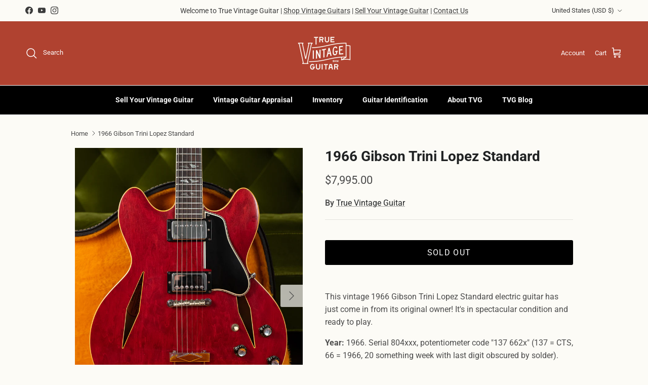

--- FILE ---
content_type: text/html; charset=utf-8
request_url: https://truevintageguitar.com/products/1966-gibson-trini-lopez-standard
body_size: 32923
content:
<!doctype html>
<html class="no-js" lang="en" dir="ltr">
<head><meta charset="utf-8">
<meta name="viewport" content="width=device-width,initial-scale=1">
<title>1966 Gibson Trini Lopez Standard &ndash; True Vintage Guitar</title><link rel="canonical" href="https://truevintageguitar.com/products/1966-gibson-trini-lopez-standard"><link rel="icon" href="//truevintageguitar.com/cdn/shop/files/BrandIdentity__TVG_Primary_Black.png?crop=center&height=48&v=1614282777&width=48" type="image/png">
  <link rel="apple-touch-icon" href="//truevintageguitar.com/cdn/shop/files/BrandIdentity__TVG_Primary_Black.png?crop=center&height=180&v=1614282777&width=180"><meta name="description" content="1966 Gibson Trini Lopez Standard electric guitar, Cherry Red finish, vintage. Gibson guitar buyer. Where to sell vintage guitars. True Vintage Guitar."><meta property="og:site_name" content="True Vintage Guitar">
<meta property="og:url" content="https://truevintageguitar.com/products/1966-gibson-trini-lopez-standard">
<meta property="og:title" content="1966 Gibson Trini Lopez Standard">
<meta property="og:type" content="product">
<meta property="og:description" content="1966 Gibson Trini Lopez Standard electric guitar, Cherry Red finish, vintage. Gibson guitar buyer. Where to sell vintage guitars. True Vintage Guitar."><meta property="og:image" content="http://truevintageguitar.com/cdn/shop/products/1966-Gibson-Trini-Lopez-Standard-Guitar-2.jpg?crop=center&height=1200&v=1606354280&width=1200">
  <meta property="og:image:secure_url" content="https://truevintageguitar.com/cdn/shop/products/1966-Gibson-Trini-Lopez-Standard-Guitar-2.jpg?crop=center&height=1200&v=1606354280&width=1200">
  <meta property="og:image:width" content="2080">
  <meta property="og:image:height" content="2600"><meta property="og:price:amount" content="7,995.00">
  <meta property="og:price:currency" content="USD"><meta name="twitter:card" content="summary_large_image">
<meta name="twitter:title" content="1966 Gibson Trini Lopez Standard">
<meta name="twitter:description" content="1966 Gibson Trini Lopez Standard electric guitar, Cherry Red finish, vintage. Gibson guitar buyer. Where to sell vintage guitars. True Vintage Guitar.">
<style>@font-face {
  font-family: Roboto;
  font-weight: 400;
  font-style: normal;
  font-display: fallback;
  src: url("//truevintageguitar.com/cdn/fonts/roboto/roboto_n4.2019d890f07b1852f56ce63ba45b2db45d852cba.woff2") format("woff2"),
       url("//truevintageguitar.com/cdn/fonts/roboto/roboto_n4.238690e0007583582327135619c5f7971652fa9d.woff") format("woff");
}
@font-face {
  font-family: Roboto;
  font-weight: 700;
  font-style: normal;
  font-display: fallback;
  src: url("//truevintageguitar.com/cdn/fonts/roboto/roboto_n7.f38007a10afbbde8976c4056bfe890710d51dec2.woff2") format("woff2"),
       url("//truevintageguitar.com/cdn/fonts/roboto/roboto_n7.94bfdd3e80c7be00e128703d245c207769d763f9.woff") format("woff");
}
@font-face {
  font-family: Roboto;
  font-weight: 500;
  font-style: normal;
  font-display: fallback;
  src: url("//truevintageguitar.com/cdn/fonts/roboto/roboto_n5.250d51708d76acbac296b0e21ede8f81de4e37aa.woff2") format("woff2"),
       url("//truevintageguitar.com/cdn/fonts/roboto/roboto_n5.535e8c56f4cbbdea416167af50ab0ff1360a3949.woff") format("woff");
}
@font-face {
  font-family: Roboto;
  font-weight: 400;
  font-style: italic;
  font-display: fallback;
  src: url("//truevintageguitar.com/cdn/fonts/roboto/roboto_i4.57ce898ccda22ee84f49e6b57ae302250655e2d4.woff2") format("woff2"),
       url("//truevintageguitar.com/cdn/fonts/roboto/roboto_i4.b21f3bd061cbcb83b824ae8c7671a82587b264bf.woff") format("woff");
}
@font-face {
  font-family: Roboto;
  font-weight: 700;
  font-style: italic;
  font-display: fallback;
  src: url("//truevintageguitar.com/cdn/fonts/roboto/roboto_i7.7ccaf9410746f2c53340607c42c43f90a9005937.woff2") format("woff2"),
       url("//truevintageguitar.com/cdn/fonts/roboto/roboto_i7.49ec21cdd7148292bffea74c62c0df6e93551516.woff") format("woff");
}
@font-face {
  font-family: Roboto;
  font-weight: 700;
  font-style: normal;
  font-display: fallback;
  src: url("//truevintageguitar.com/cdn/fonts/roboto/roboto_n7.f38007a10afbbde8976c4056bfe890710d51dec2.woff2") format("woff2"),
       url("//truevintageguitar.com/cdn/fonts/roboto/roboto_n7.94bfdd3e80c7be00e128703d245c207769d763f9.woff") format("woff");
}
@font-face {
  font-family: Roboto;
  font-weight: 400;
  font-style: normal;
  font-display: fallback;
  src: url("//truevintageguitar.com/cdn/fonts/roboto/roboto_n4.2019d890f07b1852f56ce63ba45b2db45d852cba.woff2") format("woff2"),
       url("//truevintageguitar.com/cdn/fonts/roboto/roboto_n4.238690e0007583582327135619c5f7971652fa9d.woff") format("woff");
}
@font-face {
  font-family: Roboto;
  font-weight: 700;
  font-style: normal;
  font-display: fallback;
  src: url("//truevintageguitar.com/cdn/fonts/roboto/roboto_n7.f38007a10afbbde8976c4056bfe890710d51dec2.woff2") format("woff2"),
       url("//truevintageguitar.com/cdn/fonts/roboto/roboto_n7.94bfdd3e80c7be00e128703d245c207769d763f9.woff") format("woff");
}
@font-face {
  font-family: Roboto;
  font-weight: 600;
  font-style: normal;
  font-display: fallback;
  src: url("//truevintageguitar.com/cdn/fonts/roboto/roboto_n6.3d305d5382545b48404c304160aadee38c90ef9d.woff2") format("woff2"),
       url("//truevintageguitar.com/cdn/fonts/roboto/roboto_n6.bb37be020157f87e181e5489d5e9137ad60c47a2.woff") format("woff");
}
:root {
  --page-container-width:          1100px;
  --reading-container-width:       720px;
  --divider-opacity:               0.14;
  --gutter-large:                  30px;
  --gutter-desktop:                20px;
  --gutter-mobile:                 16px;
  --section-padding:               50px;
  --larger-section-padding:        80px;
  --larger-section-padding-mobile: 60px;
  --largest-section-padding:       110px;
  --aos-animate-duration:          0.6s;

  --base-font-family:              Roboto, sans-serif;
  --base-font-weight:              400;
  --base-font-style:               normal;
  --heading-font-family:           Roboto, sans-serif;
  --heading-font-weight:           700;
  --heading-font-style:            normal;
  --heading-font-letter-spacing:   normal;
  --logo-font-family:              Roboto, sans-serif;
  --logo-font-weight:              400;
  --logo-font-style:               normal;
  --nav-font-family:               Roboto, sans-serif;
  --nav-font-weight:               700;
  --nav-font-style:                normal;

  --base-text-size:16px;
  --base-line-height:              1.6;
  --input-text-size:16px;
  --smaller-text-size-1:13px;
  --smaller-text-size-2:14px;
  --smaller-text-size-3:13px;
  --smaller-text-size-4:12px;
  --larger-text-size:28px;
  --super-large-text-size:49px;
  --super-large-mobile-text-size:22px;
  --larger-mobile-text-size:22px;
  --logo-text-size:28px;--btn-letter-spacing: 0.08em;
    --btn-text-transform: uppercase;
    --button-text-size: 14px;
    --quickbuy-button-text-size: 13;
    --small-feature-link-font-size: 0.75em;
    --input-btn-padding-top: 1.2em;
    --input-btn-padding-bottom: 1.2em;--heading-text-transform:none;
  --nav-text-size:                      14px;
  --mobile-menu-font-weight:            600;

  --body-bg-color:                      252 251 246;
  --bg-color:                           252 251 246;
  --body-text-color:                    75 75 75;
  --text-color:                         75 75 75;

  --header-text-col:                    #ffffff;--header-text-hover-col:             var(--header-text-col);--header-bg-col:                     #b04230;
  --heading-color:                     32 34 35;
  --body-heading-color:                32 34 35;
  --heading-divider-col:               #ffffff;

  --logo-col:                          #ffffff;
  --main-nav-bg:                       #000000;
  --main-nav-link-col:                 #ffffff;
  --main-nav-link-hover-col:           #fcfbf6;
  --main-nav-link-featured-col:        #fd563b;

  --link-color:                        32 34 35;
  --body-link-color:                   32 34 35;

  --btn-bg-color:                        0 0 0;
  --btn-bg-hover-color:                  59 59 59;
  --btn-border-color:                    0 0 0;
  --btn-border-hover-color:              59 59 59;
  --btn-text-color:                      255 255 255;
  --btn-text-hover-color:                255 255 255;--btn-alt-bg-color:                    252 251 246;
  --btn-alt-text-color:                  35 35 35;
  --btn-alt-border-color:                35 35 35;
  --btn-alt-border-hover-color:          35 35 35;--btn-ter-bg-color:                    242 237 215;
  --btn-ter-text-color:                  24 24 24;
  --btn-ter-bg-hover-color:              0 0 0;
  --btn-ter-text-hover-color:            255 255 255;--btn-border-radius: 3px;
    --btn-inspired-border-radius: 3px;--color-scheme-default:                             #fcfbf6;
  --color-scheme-default-color:                       252 251 246;
  --color-scheme-default-text-color:                  75 75 75;
  --color-scheme-default-head-color:                  32 34 35;
  --color-scheme-default-link-color:                  32 34 35;
  --color-scheme-default-btn-text-color:              255 255 255;
  --color-scheme-default-btn-text-hover-color:        255 255 255;
  --color-scheme-default-btn-bg-color:                0 0 0;
  --color-scheme-default-btn-bg-hover-color:          59 59 59;
  --color-scheme-default-btn-border-color:            0 0 0;
  --color-scheme-default-btn-border-hover-color:      59 59 59;
  --color-scheme-default-btn-alt-text-color:          35 35 35;
  --color-scheme-default-btn-alt-bg-color:            252 251 246;
  --color-scheme-default-btn-alt-border-color:        35 35 35;
  --color-scheme-default-btn-alt-border-hover-color:  35 35 35;

  --color-scheme-1:                             #fff6f1;
  --color-scheme-1-color:                       255 246 241;
  --color-scheme-1-text-color:                  59 59 59;
  --color-scheme-1-head-color:                  176 66 48;
  --color-scheme-1-link-color:                  32 34 35;
  --color-scheme-1-btn-text-color:              255 255 255;
  --color-scheme-1-btn-text-hover-color:        255 255 255;
  --color-scheme-1-btn-bg-color:                0 0 0;
  --color-scheme-1-btn-bg-hover-color:          59 59 59;
  --color-scheme-1-btn-border-color:            0 0 0;
  --color-scheme-1-btn-border-hover-color:      59 59 59;
  --color-scheme-1-btn-alt-text-color:          35 35 35;
  --color-scheme-1-btn-alt-bg-color:            255 255 255;
  --color-scheme-1-btn-alt-border-color:        35 35 35;
  --color-scheme-1-btn-alt-border-hover-color:  35 35 35;

  --color-scheme-2:                             #b04230;
  --color-scheme-2-color:                       176 66 48;
  --color-scheme-2-text-color:                  255 255 255;
  --color-scheme-2-head-color:                  255 255 255;
  --color-scheme-2-link-color:                  252 251 246;
  --color-scheme-2-btn-text-color:              255 255 255;
  --color-scheme-2-btn-text-hover-color:        255 255 255;
  --color-scheme-2-btn-bg-color:                0 0 0;
  --color-scheme-2-btn-bg-hover-color:          59 59 59;
  --color-scheme-2-btn-border-color:            0 0 0;
  --color-scheme-2-btn-border-hover-color:      59 59 59;
  --color-scheme-2-btn-alt-text-color:          35 35 35;
  --color-scheme-2-btn-alt-bg-color:            255 255 255;
  --color-scheme-2-btn-alt-border-color:        35 35 35;
  --color-scheme-2-btn-alt-border-hover-color:  35 35 35;

  /* Shop Pay payment terms */
  --payment-terms-background-color:    #fcfbf6;--quickbuy-bg: 176 66 48;--body-input-background-color:       rgb(var(--body-bg-color));
  --input-background-color:            rgb(var(--body-bg-color));
  --body-input-text-color:             var(--body-text-color);
  --input-text-color:                  var(--body-text-color);
  --body-input-border-color:           rgb(208, 207, 203);
  --input-border-color:                rgb(208, 207, 203);
  --input-border-color-hover:          rgb(155, 154, 152);
  --input-border-color-active:         rgb(75, 75, 75);

  --swatch-cross-svg:                  url("data:image/svg+xml,%3Csvg xmlns='http://www.w3.org/2000/svg' width='240' height='240' viewBox='0 0 24 24' fill='none' stroke='rgb(208, 207, 203)' stroke-width='0.09' preserveAspectRatio='none' %3E%3Cline x1='24' y1='0' x2='0' y2='24'%3E%3C/line%3E%3C/svg%3E");
  --swatch-cross-hover:                url("data:image/svg+xml,%3Csvg xmlns='http://www.w3.org/2000/svg' width='240' height='240' viewBox='0 0 24 24' fill='none' stroke='rgb(155, 154, 152)' stroke-width='0.09' preserveAspectRatio='none' %3E%3Cline x1='24' y1='0' x2='0' y2='24'%3E%3C/line%3E%3C/svg%3E");
  --swatch-cross-active:               url("data:image/svg+xml,%3Csvg xmlns='http://www.w3.org/2000/svg' width='240' height='240' viewBox='0 0 24 24' fill='none' stroke='rgb(75, 75, 75)' stroke-width='0.09' preserveAspectRatio='none' %3E%3Cline x1='24' y1='0' x2='0' y2='24'%3E%3C/line%3E%3C/svg%3E");

  --footer-divider-col:                #e0e0e0;
  --footer-text-col:                   255 255 255;
  --footer-heading-col:                255 255 255;
  --footer-bg-col:                     0 0 0;--product-label-overlay-justify: flex-start;--product-label-overlay-align: flex-start;--product-label-overlay-reduction-text:   #fcfbf6;
  --product-label-overlay-reduction-bg:     #b04230;
  --product-label-overlay-reduction-text-weight: 600;
  --product-label-overlay-stock-text:       #fcfbf6;
  --product-label-overlay-stock-bg:         #ffffff;
  --product-label-overlay-new-text:         #ffffff;
  --product-label-overlay-new-bg:           #df5641;
  --product-label-overlay-meta-text:        #ffffff;
  --product-label-overlay-meta-bg:          #202223;
  --product-label-sale-text:                #df5641;
  --product-label-sold-text:                #fd0808;
  --product-label-preorder-text:            #60a57e;

  --product-block-crop-align:               center;

  
  --product-block-price-align:              flex-start;
  --product-block-price-item-margin-start:  initial;
  --product-block-price-item-margin-end:    .5rem;
  

  

  --collection-block-image-position:   center center;

  --swatch-picker-image-size:          70px;
  --swatch-crop-align:                 center center;

  --image-overlay-text-color:          255 255 255;--image-overlay-bg:                  rgba(0, 0, 0, 0.1);
  --image-overlay-shadow-start:        rgb(0 0 0 / 0.15);
  --image-overlay-box-opacity:         1.0;--product-inventory-ok-box-color:            #f2faf0;
  --product-inventory-ok-text-color:           #008060;
  --product-inventory-ok-icon-box-fill-color:  #fff;
  --product-inventory-low-box-color:           #fcf1cd;
  --product-inventory-low-text-color:          #dd9a1a;
  --product-inventory-low-icon-box-fill-color: #fff;
  --product-inventory-low-text-color-channels: 0, 128, 96;
  --product-inventory-ok-text-color-channels:  221, 154, 26;

  --rating-star-color: 109 113 117;--overlay-align-left: start;
    --overlay-align-right: end;}html[dir=rtl] {
  --overlay-right-text-m-left: 0;
  --overlay-right-text-m-right: auto;
  --overlay-left-shadow-left-left: 15%;
  --overlay-left-shadow-left-right: -50%;
  --overlay-left-shadow-right-left: -85%;
  --overlay-left-shadow-right-right: 0;
}::selection {
    background: rgb(var(--body-heading-color));
    color: rgb(var(--body-bg-color));
  }
  ::-moz-selection {
    background: rgb(var(--body-heading-color));
    color: rgb(var(--body-bg-color));
  }.navigation .h1 {
  color: inherit !important;
}.use-color-scheme--default {
  --product-label-sale-text:           #df5641;
  --product-label-sold-text:           #fd0808;
  --product-label-preorder-text:       #60a57e;
  --input-background-color:            rgb(var(--body-bg-color));
  --input-text-color:                  var(--body-input-text-color);
  --input-border-color:                rgb(208, 207, 203);
  --input-border-color-hover:          rgb(155, 154, 152);
  --input-border-color-active:         rgb(75, 75, 75);
}.use-color-scheme--2 {
  --product-label-sale-text:           currentColor;
  --product-label-sold-text:           currentColor;
  --product-label-preorder-text:       currentColor;
  --input-background-color:            transparent;
  --input-text-color:                  255 255 255;
  --input-border-color:                rgb(200, 123, 110);
  --input-border-color-hover:          rgb(219, 170, 162);
  --input-border-color-active:         rgb(255, 255, 255);
}</style>

  <link href="//truevintageguitar.com/cdn/shop/t/28/assets/main.css?v=172312757779536793001755810685" rel="stylesheet" type="text/css" media="all" />
<link rel="preload" as="font" href="//truevintageguitar.com/cdn/fonts/roboto/roboto_n4.2019d890f07b1852f56ce63ba45b2db45d852cba.woff2" type="font/woff2" crossorigin><link rel="preload" as="font" href="//truevintageguitar.com/cdn/fonts/roboto/roboto_n7.f38007a10afbbde8976c4056bfe890710d51dec2.woff2" type="font/woff2" crossorigin><script>
    document.documentElement.className = document.documentElement.className.replace('no-js', 'js');

    window.theme = {
      info: {
        name: 'Symmetry',
        version: '8.0.0'
      },
      device: {
        hasTouch: window.matchMedia('(any-pointer: coarse)').matches,
        hasHover: window.matchMedia('(hover: hover)').matches
      },
      mediaQueries: {
        md: '(min-width: 768px)',
        productMediaCarouselBreak: '(min-width: 1041px)'
      },
      routes: {
        base: 'https://truevintageguitar.com',
        cart: '/cart',
        cartAdd: '/cart/add.js',
        cartUpdate: '/cart/update.js',
        predictiveSearch: '/search/suggest'
      },
      strings: {
        cartTermsConfirmation: "You must agree to the terms and conditions before continuing.",
        cartItemsQuantityError: "You can only add [QUANTITY] of this item to your cart.",
        generalSearchViewAll: "View all search results",
        noStock: "Sold out",
        noVariant: "Unavailable",
        productsProductChooseA: "Choose a",
        generalSearchPages: "Pages",
        generalSearchNoResultsWithoutTerms: "Sorry, we couldnʼt find any results",
        shippingCalculator: {
          singleRate: "There is one shipping rate for this destination:",
          multipleRates: "There are multiple shipping rates for this destination:",
          noRates: "We do not ship to this destination."
        },
        regularPrice: "Regular price",
        salePrice: "Sale price"
      },
      settings: {
        moneyWithCurrencyFormat: "${{amount}} USD",
        cartType: "drawer",
        afterAddToCart: "notification",
        quickbuyStyle: "off",
        externalLinksNewTab: true,
        internalLinksSmoothScroll: true
      }
    }

    theme.inlineNavigationCheck = function() {
      var pageHeader = document.querySelector('.pageheader'),
          inlineNavContainer = pageHeader.querySelector('.logo-area__left__inner'),
          inlineNav = inlineNavContainer.querySelector('.navigation--left');
      if (inlineNav && getComputedStyle(inlineNav).display != 'none') {
        var inlineMenuCentered = document.querySelector('.pageheader--layout-inline-menu-center'),
            logoContainer = document.querySelector('.logo-area__middle__inner');
        if(inlineMenuCentered) {
          var rightWidth = document.querySelector('.logo-area__right__inner').clientWidth,
              middleWidth = logoContainer.clientWidth,
              logoArea = document.querySelector('.logo-area'),
              computedLogoAreaStyle = getComputedStyle(logoArea),
              logoAreaInnerWidth = logoArea.clientWidth - Math.ceil(parseFloat(computedLogoAreaStyle.paddingLeft)) - Math.ceil(parseFloat(computedLogoAreaStyle.paddingRight)),
              availableNavWidth = logoAreaInnerWidth - Math.max(rightWidth, middleWidth) * 2 - 40;
          inlineNavContainer.style.maxWidth = availableNavWidth + 'px';
        }

        var firstInlineNavLink = inlineNav.querySelector('.navigation__item:first-child'),
            lastInlineNavLink = inlineNav.querySelector('.navigation__item:last-child');
        if (lastInlineNavLink) {
          var inlineNavWidth = null;
          if(document.querySelector('html[dir=rtl]')) {
            inlineNavWidth = firstInlineNavLink.offsetLeft - lastInlineNavLink.offsetLeft + firstInlineNavLink.offsetWidth;
          } else {
            inlineNavWidth = lastInlineNavLink.offsetLeft - firstInlineNavLink.offsetLeft + lastInlineNavLink.offsetWidth;
          }
          if (inlineNavContainer.offsetWidth >= inlineNavWidth) {
            pageHeader.classList.add('pageheader--layout-inline-permitted');
            var tallLogo = logoContainer.clientHeight > lastInlineNavLink.clientHeight + 20;
            if (tallLogo) {
              inlineNav.classList.add('navigation--tight-underline');
            } else {
              inlineNav.classList.remove('navigation--tight-underline');
            }
          } else {
            pageHeader.classList.remove('pageheader--layout-inline-permitted');
          }
        }
      }
    };

    theme.setInitialHeaderHeightProperty = () => {
      const section = document.querySelector('.section-header');
      if (section) {
        document.documentElement.style.setProperty('--theme-header-height', Math.ceil(section.clientHeight) + 'px');
      }
    };
  </script>

  <script src="//truevintageguitar.com/cdn/shop/t/28/assets/main.js?v=150891663519462644191755810685" defer></script>
    <script src="//truevintageguitar.com/cdn/shop/t/28/assets/animate-on-scroll.js?v=15249566486942820451755810685" defer></script>
    <link href="//truevintageguitar.com/cdn/shop/t/28/assets/animate-on-scroll.css?v=135962721104954213331755810685" rel="stylesheet" type="text/css" media="all" />
  

  <script>window.performance && window.performance.mark && window.performance.mark('shopify.content_for_header.start');</script><meta name="facebook-domain-verification" content="f1i3jod7puihznvjt6y2f8582kdkgh">
<meta name="google-site-verification" content="HXIKrBlCxVglHy0LnaFSe7uZ9_eclK5OxJxG66E8ZqA">
<meta id="shopify-digital-wallet" name="shopify-digital-wallet" content="/23091642448/digital_wallets/dialog">
<meta name="shopify-checkout-api-token" content="a788711dbfa32d1effada784546d9b68">
<link rel="alternate" type="application/json+oembed" href="https://truevintageguitar.com/products/1966-gibson-trini-lopez-standard.oembed">
<script async="async" src="/checkouts/internal/preloads.js?locale=en-US"></script>
<script id="apple-pay-shop-capabilities" type="application/json">{"shopId":23091642448,"countryCode":"US","currencyCode":"USD","merchantCapabilities":["supports3DS"],"merchantId":"gid:\/\/shopify\/Shop\/23091642448","merchantName":"True Vintage Guitar","requiredBillingContactFields":["postalAddress","email"],"requiredShippingContactFields":["postalAddress","email"],"shippingType":"shipping","supportedNetworks":["visa","masterCard","amex","discover","elo","jcb"],"total":{"type":"pending","label":"True Vintage Guitar","amount":"1.00"},"shopifyPaymentsEnabled":true,"supportsSubscriptions":true}</script>
<script id="shopify-features" type="application/json">{"accessToken":"a788711dbfa32d1effada784546d9b68","betas":["rich-media-storefront-analytics"],"domain":"truevintageguitar.com","predictiveSearch":true,"shopId":23091642448,"locale":"en"}</script>
<script>var Shopify = Shopify || {};
Shopify.shop = "true-vintage-guitar.myshopify.com";
Shopify.locale = "en";
Shopify.currency = {"active":"USD","rate":"1.0"};
Shopify.country = "US";
Shopify.theme = {"name":"Updated copy of Updated copy of Symmetry","id":145117675674,"schema_name":"Symmetry","schema_version":"8.0.0","theme_store_id":568,"role":"main"};
Shopify.theme.handle = "null";
Shopify.theme.style = {"id":null,"handle":null};
Shopify.cdnHost = "truevintageguitar.com/cdn";
Shopify.routes = Shopify.routes || {};
Shopify.routes.root = "/";</script>
<script type="module">!function(o){(o.Shopify=o.Shopify||{}).modules=!0}(window);</script>
<script>!function(o){function n(){var o=[];function n(){o.push(Array.prototype.slice.apply(arguments))}return n.q=o,n}var t=o.Shopify=o.Shopify||{};t.loadFeatures=n(),t.autoloadFeatures=n()}(window);</script>
<script id="shop-js-analytics" type="application/json">{"pageType":"product"}</script>
<script defer="defer" async type="module" src="//truevintageguitar.com/cdn/shopifycloud/shop-js/modules/v2/client.init-shop-cart-sync_BN7fPSNr.en.esm.js"></script>
<script defer="defer" async type="module" src="//truevintageguitar.com/cdn/shopifycloud/shop-js/modules/v2/chunk.common_Cbph3Kss.esm.js"></script>
<script defer="defer" async type="module" src="//truevintageguitar.com/cdn/shopifycloud/shop-js/modules/v2/chunk.modal_DKumMAJ1.esm.js"></script>
<script type="module">
  await import("//truevintageguitar.com/cdn/shopifycloud/shop-js/modules/v2/client.init-shop-cart-sync_BN7fPSNr.en.esm.js");
await import("//truevintageguitar.com/cdn/shopifycloud/shop-js/modules/v2/chunk.common_Cbph3Kss.esm.js");
await import("//truevintageguitar.com/cdn/shopifycloud/shop-js/modules/v2/chunk.modal_DKumMAJ1.esm.js");

  window.Shopify.SignInWithShop?.initShopCartSync?.({"fedCMEnabled":true,"windoidEnabled":true});

</script>
<script>(function() {
  var isLoaded = false;
  function asyncLoad() {
    if (isLoaded) return;
    isLoaded = true;
    var urls = ["https:\/\/www.improvedcontactform.com\/icf.js?shop=true-vintage-guitar.myshopify.com","https:\/\/googlereview.gropulse.com\/get_widget?shop=true-vintage-guitar.myshopify.com","https:\/\/chimpstatic.com\/mcjs-connected\/js\/users\/21065419a4e0d99acec4db171\/f51d15dc03b9f1f2bdb3d648b.js?shop=true-vintage-guitar.myshopify.com"];
    for (var i = 0; i < urls.length; i++) {
      var s = document.createElement('script');
      s.type = 'text/javascript';
      s.async = true;
      s.src = urls[i];
      var x = document.getElementsByTagName('script')[0];
      x.parentNode.insertBefore(s, x);
    }
  };
  if(window.attachEvent) {
    window.attachEvent('onload', asyncLoad);
  } else {
    window.addEventListener('load', asyncLoad, false);
  }
})();</script>
<script id="__st">var __st={"a":23091642448,"offset":-21600,"reqid":"fb4e9d0a-eae2-4343-a2a5-6b5db588b79b-1769908126","pageurl":"truevintageguitar.com\/products\/1966-gibson-trini-lopez-standard","u":"28dec35be9bd","p":"product","rtyp":"product","rid":5955249045658};</script>
<script>window.ShopifyPaypalV4VisibilityTracking = true;</script>
<script id="captcha-bootstrap">!function(){'use strict';const t='contact',e='account',n='new_comment',o=[[t,t],['blogs',n],['comments',n],[t,'customer']],c=[[e,'customer_login'],[e,'guest_login'],[e,'recover_customer_password'],[e,'create_customer']],r=t=>t.map((([t,e])=>`form[action*='/${t}']:not([data-nocaptcha='true']) input[name='form_type'][value='${e}']`)).join(','),a=t=>()=>t?[...document.querySelectorAll(t)].map((t=>t.form)):[];function s(){const t=[...o],e=r(t);return a(e)}const i='password',u='form_key',d=['recaptcha-v3-token','g-recaptcha-response','h-captcha-response',i],f=()=>{try{return window.sessionStorage}catch{return}},m='__shopify_v',_=t=>t.elements[u];function p(t,e,n=!1){try{const o=window.sessionStorage,c=JSON.parse(o.getItem(e)),{data:r}=function(t){const{data:e,action:n}=t;return t[m]||n?{data:e,action:n}:{data:t,action:n}}(c);for(const[e,n]of Object.entries(r))t.elements[e]&&(t.elements[e].value=n);n&&o.removeItem(e)}catch(o){console.error('form repopulation failed',{error:o})}}const l='form_type',E='cptcha';function T(t){t.dataset[E]=!0}const w=window,h=w.document,L='Shopify',v='ce_forms',y='captcha';let A=!1;((t,e)=>{const n=(g='f06e6c50-85a8-45c8-87d0-21a2b65856fe',I='https://cdn.shopify.com/shopifycloud/storefront-forms-hcaptcha/ce_storefront_forms_captcha_hcaptcha.v1.5.2.iife.js',D={infoText:'Protected by hCaptcha',privacyText:'Privacy',termsText:'Terms'},(t,e,n)=>{const o=w[L][v],c=o.bindForm;if(c)return c(t,g,e,D).then(n);var r;o.q.push([[t,g,e,D],n]),r=I,A||(h.body.append(Object.assign(h.createElement('script'),{id:'captcha-provider',async:!0,src:r})),A=!0)});var g,I,D;w[L]=w[L]||{},w[L][v]=w[L][v]||{},w[L][v].q=[],w[L][y]=w[L][y]||{},w[L][y].protect=function(t,e){n(t,void 0,e),T(t)},Object.freeze(w[L][y]),function(t,e,n,w,h,L){const[v,y,A,g]=function(t,e,n){const i=e?o:[],u=t?c:[],d=[...i,...u],f=r(d),m=r(i),_=r(d.filter((([t,e])=>n.includes(e))));return[a(f),a(m),a(_),s()]}(w,h,L),I=t=>{const e=t.target;return e instanceof HTMLFormElement?e:e&&e.form},D=t=>v().includes(t);t.addEventListener('submit',(t=>{const e=I(t);if(!e)return;const n=D(e)&&!e.dataset.hcaptchaBound&&!e.dataset.recaptchaBound,o=_(e),c=g().includes(e)&&(!o||!o.value);(n||c)&&t.preventDefault(),c&&!n&&(function(t){try{if(!f())return;!function(t){const e=f();if(!e)return;const n=_(t);if(!n)return;const o=n.value;o&&e.removeItem(o)}(t);const e=Array.from(Array(32),(()=>Math.random().toString(36)[2])).join('');!function(t,e){_(t)||t.append(Object.assign(document.createElement('input'),{type:'hidden',name:u})),t.elements[u].value=e}(t,e),function(t,e){const n=f();if(!n)return;const o=[...t.querySelectorAll(`input[type='${i}']`)].map((({name:t})=>t)),c=[...d,...o],r={};for(const[a,s]of new FormData(t).entries())c.includes(a)||(r[a]=s);n.setItem(e,JSON.stringify({[m]:1,action:t.action,data:r}))}(t,e)}catch(e){console.error('failed to persist form',e)}}(e),e.submit())}));const S=(t,e)=>{t&&!t.dataset[E]&&(n(t,e.some((e=>e===t))),T(t))};for(const o of['focusin','change'])t.addEventListener(o,(t=>{const e=I(t);D(e)&&S(e,y())}));const B=e.get('form_key'),M=e.get(l),P=B&&M;t.addEventListener('DOMContentLoaded',(()=>{const t=y();if(P)for(const e of t)e.elements[l].value===M&&p(e,B);[...new Set([...A(),...v().filter((t=>'true'===t.dataset.shopifyCaptcha))])].forEach((e=>S(e,t)))}))}(h,new URLSearchParams(w.location.search),n,t,e,['guest_login'])})(!0,!0)}();</script>
<script integrity="sha256-4kQ18oKyAcykRKYeNunJcIwy7WH5gtpwJnB7kiuLZ1E=" data-source-attribution="shopify.loadfeatures" defer="defer" src="//truevintageguitar.com/cdn/shopifycloud/storefront/assets/storefront/load_feature-a0a9edcb.js" crossorigin="anonymous"></script>
<script data-source-attribution="shopify.dynamic_checkout.dynamic.init">var Shopify=Shopify||{};Shopify.PaymentButton=Shopify.PaymentButton||{isStorefrontPortableWallets:!0,init:function(){window.Shopify.PaymentButton.init=function(){};var t=document.createElement("script");t.src="https://truevintageguitar.com/cdn/shopifycloud/portable-wallets/latest/portable-wallets.en.js",t.type="module",document.head.appendChild(t)}};
</script>
<script data-source-attribution="shopify.dynamic_checkout.buyer_consent">
  function portableWalletsHideBuyerConsent(e){var t=document.getElementById("shopify-buyer-consent"),n=document.getElementById("shopify-subscription-policy-button");t&&n&&(t.classList.add("hidden"),t.setAttribute("aria-hidden","true"),n.removeEventListener("click",e))}function portableWalletsShowBuyerConsent(e){var t=document.getElementById("shopify-buyer-consent"),n=document.getElementById("shopify-subscription-policy-button");t&&n&&(t.classList.remove("hidden"),t.removeAttribute("aria-hidden"),n.addEventListener("click",e))}window.Shopify?.PaymentButton&&(window.Shopify.PaymentButton.hideBuyerConsent=portableWalletsHideBuyerConsent,window.Shopify.PaymentButton.showBuyerConsent=portableWalletsShowBuyerConsent);
</script>
<script data-source-attribution="shopify.dynamic_checkout.cart.bootstrap">document.addEventListener("DOMContentLoaded",(function(){function t(){return document.querySelector("shopify-accelerated-checkout-cart, shopify-accelerated-checkout")}if(t())Shopify.PaymentButton.init();else{new MutationObserver((function(e,n){t()&&(Shopify.PaymentButton.init(),n.disconnect())})).observe(document.body,{childList:!0,subtree:!0})}}));
</script>
<script id='scb4127' type='text/javascript' async='' src='https://truevintageguitar.com/cdn/shopifycloud/privacy-banner/storefront-banner.js'></script><link id="shopify-accelerated-checkout-styles" rel="stylesheet" media="screen" href="https://truevintageguitar.com/cdn/shopifycloud/portable-wallets/latest/accelerated-checkout-backwards-compat.css" crossorigin="anonymous">
<style id="shopify-accelerated-checkout-cart">
        #shopify-buyer-consent {
  margin-top: 1em;
  display: inline-block;
  width: 100%;
}

#shopify-buyer-consent.hidden {
  display: none;
}

#shopify-subscription-policy-button {
  background: none;
  border: none;
  padding: 0;
  text-decoration: underline;
  font-size: inherit;
  cursor: pointer;
}

#shopify-subscription-policy-button::before {
  box-shadow: none;
}

      </style>
<script id="sections-script" data-sections="related-products,footer" defer="defer" src="//truevintageguitar.com/cdn/shop/t/28/compiled_assets/scripts.js?v=46890"></script>
<script>window.performance && window.performance.mark && window.performance.mark('shopify.content_for_header.end');</script>
<!-- CC Custom Head Start --><!-- CC Custom Head End --><link href="https://monorail-edge.shopifysvc.com" rel="dns-prefetch">
<script>(function(){if ("sendBeacon" in navigator && "performance" in window) {try {var session_token_from_headers = performance.getEntriesByType('navigation')[0].serverTiming.find(x => x.name == '_s').description;} catch {var session_token_from_headers = undefined;}var session_cookie_matches = document.cookie.match(/_shopify_s=([^;]*)/);var session_token_from_cookie = session_cookie_matches && session_cookie_matches.length === 2 ? session_cookie_matches[1] : "";var session_token = session_token_from_headers || session_token_from_cookie || "";function handle_abandonment_event(e) {var entries = performance.getEntries().filter(function(entry) {return /monorail-edge.shopifysvc.com/.test(entry.name);});if (!window.abandonment_tracked && entries.length === 0) {window.abandonment_tracked = true;var currentMs = Date.now();var navigation_start = performance.timing.navigationStart;var payload = {shop_id: 23091642448,url: window.location.href,navigation_start,duration: currentMs - navigation_start,session_token,page_type: "product"};window.navigator.sendBeacon("https://monorail-edge.shopifysvc.com/v1/produce", JSON.stringify({schema_id: "online_store_buyer_site_abandonment/1.1",payload: payload,metadata: {event_created_at_ms: currentMs,event_sent_at_ms: currentMs}}));}}window.addEventListener('pagehide', handle_abandonment_event);}}());</script>
<script id="web-pixels-manager-setup">(function e(e,d,r,n,o){if(void 0===o&&(o={}),!Boolean(null===(a=null===(i=window.Shopify)||void 0===i?void 0:i.analytics)||void 0===a?void 0:a.replayQueue)){var i,a;window.Shopify=window.Shopify||{};var t=window.Shopify;t.analytics=t.analytics||{};var s=t.analytics;s.replayQueue=[],s.publish=function(e,d,r){return s.replayQueue.push([e,d,r]),!0};try{self.performance.mark("wpm:start")}catch(e){}var l=function(){var e={modern:/Edge?\/(1{2}[4-9]|1[2-9]\d|[2-9]\d{2}|\d{4,})\.\d+(\.\d+|)|Firefox\/(1{2}[4-9]|1[2-9]\d|[2-9]\d{2}|\d{4,})\.\d+(\.\d+|)|Chrom(ium|e)\/(9{2}|\d{3,})\.\d+(\.\d+|)|(Maci|X1{2}).+ Version\/(15\.\d+|(1[6-9]|[2-9]\d|\d{3,})\.\d+)([,.]\d+|)( \(\w+\)|)( Mobile\/\w+|) Safari\/|Chrome.+OPR\/(9{2}|\d{3,})\.\d+\.\d+|(CPU[ +]OS|iPhone[ +]OS|CPU[ +]iPhone|CPU IPhone OS|CPU iPad OS)[ +]+(15[._]\d+|(1[6-9]|[2-9]\d|\d{3,})[._]\d+)([._]\d+|)|Android:?[ /-](13[3-9]|1[4-9]\d|[2-9]\d{2}|\d{4,})(\.\d+|)(\.\d+|)|Android.+Firefox\/(13[5-9]|1[4-9]\d|[2-9]\d{2}|\d{4,})\.\d+(\.\d+|)|Android.+Chrom(ium|e)\/(13[3-9]|1[4-9]\d|[2-9]\d{2}|\d{4,})\.\d+(\.\d+|)|SamsungBrowser\/([2-9]\d|\d{3,})\.\d+/,legacy:/Edge?\/(1[6-9]|[2-9]\d|\d{3,})\.\d+(\.\d+|)|Firefox\/(5[4-9]|[6-9]\d|\d{3,})\.\d+(\.\d+|)|Chrom(ium|e)\/(5[1-9]|[6-9]\d|\d{3,})\.\d+(\.\d+|)([\d.]+$|.*Safari\/(?![\d.]+ Edge\/[\d.]+$))|(Maci|X1{2}).+ Version\/(10\.\d+|(1[1-9]|[2-9]\d|\d{3,})\.\d+)([,.]\d+|)( \(\w+\)|)( Mobile\/\w+|) Safari\/|Chrome.+OPR\/(3[89]|[4-9]\d|\d{3,})\.\d+\.\d+|(CPU[ +]OS|iPhone[ +]OS|CPU[ +]iPhone|CPU IPhone OS|CPU iPad OS)[ +]+(10[._]\d+|(1[1-9]|[2-9]\d|\d{3,})[._]\d+)([._]\d+|)|Android:?[ /-](13[3-9]|1[4-9]\d|[2-9]\d{2}|\d{4,})(\.\d+|)(\.\d+|)|Mobile Safari.+OPR\/([89]\d|\d{3,})\.\d+\.\d+|Android.+Firefox\/(13[5-9]|1[4-9]\d|[2-9]\d{2}|\d{4,})\.\d+(\.\d+|)|Android.+Chrom(ium|e)\/(13[3-9]|1[4-9]\d|[2-9]\d{2}|\d{4,})\.\d+(\.\d+|)|Android.+(UC? ?Browser|UCWEB|U3)[ /]?(15\.([5-9]|\d{2,})|(1[6-9]|[2-9]\d|\d{3,})\.\d+)\.\d+|SamsungBrowser\/(5\.\d+|([6-9]|\d{2,})\.\d+)|Android.+MQ{2}Browser\/(14(\.(9|\d{2,})|)|(1[5-9]|[2-9]\d|\d{3,})(\.\d+|))(\.\d+|)|K[Aa][Ii]OS\/(3\.\d+|([4-9]|\d{2,})\.\d+)(\.\d+|)/},d=e.modern,r=e.legacy,n=navigator.userAgent;return n.match(d)?"modern":n.match(r)?"legacy":"unknown"}(),u="modern"===l?"modern":"legacy",c=(null!=n?n:{modern:"",legacy:""})[u],f=function(e){return[e.baseUrl,"/wpm","/b",e.hashVersion,"modern"===e.buildTarget?"m":"l",".js"].join("")}({baseUrl:d,hashVersion:r,buildTarget:u}),m=function(e){var d=e.version,r=e.bundleTarget,n=e.surface,o=e.pageUrl,i=e.monorailEndpoint;return{emit:function(e){var a=e.status,t=e.errorMsg,s=(new Date).getTime(),l=JSON.stringify({metadata:{event_sent_at_ms:s},events:[{schema_id:"web_pixels_manager_load/3.1",payload:{version:d,bundle_target:r,page_url:o,status:a,surface:n,error_msg:t},metadata:{event_created_at_ms:s}}]});if(!i)return console&&console.warn&&console.warn("[Web Pixels Manager] No Monorail endpoint provided, skipping logging."),!1;try{return self.navigator.sendBeacon.bind(self.navigator)(i,l)}catch(e){}var u=new XMLHttpRequest;try{return u.open("POST",i,!0),u.setRequestHeader("Content-Type","text/plain"),u.send(l),!0}catch(e){return console&&console.warn&&console.warn("[Web Pixels Manager] Got an unhandled error while logging to Monorail."),!1}}}}({version:r,bundleTarget:l,surface:e.surface,pageUrl:self.location.href,monorailEndpoint:e.monorailEndpoint});try{o.browserTarget=l,function(e){var d=e.src,r=e.async,n=void 0===r||r,o=e.onload,i=e.onerror,a=e.sri,t=e.scriptDataAttributes,s=void 0===t?{}:t,l=document.createElement("script"),u=document.querySelector("head"),c=document.querySelector("body");if(l.async=n,l.src=d,a&&(l.integrity=a,l.crossOrigin="anonymous"),s)for(var f in s)if(Object.prototype.hasOwnProperty.call(s,f))try{l.dataset[f]=s[f]}catch(e){}if(o&&l.addEventListener("load",o),i&&l.addEventListener("error",i),u)u.appendChild(l);else{if(!c)throw new Error("Did not find a head or body element to append the script");c.appendChild(l)}}({src:f,async:!0,onload:function(){if(!function(){var e,d;return Boolean(null===(d=null===(e=window.Shopify)||void 0===e?void 0:e.analytics)||void 0===d?void 0:d.initialized)}()){var d=window.webPixelsManager.init(e)||void 0;if(d){var r=window.Shopify.analytics;r.replayQueue.forEach((function(e){var r=e[0],n=e[1],o=e[2];d.publishCustomEvent(r,n,o)})),r.replayQueue=[],r.publish=d.publishCustomEvent,r.visitor=d.visitor,r.initialized=!0}}},onerror:function(){return m.emit({status:"failed",errorMsg:"".concat(f," has failed to load")})},sri:function(e){var d=/^sha384-[A-Za-z0-9+/=]+$/;return"string"==typeof e&&d.test(e)}(c)?c:"",scriptDataAttributes:o}),m.emit({status:"loading"})}catch(e){m.emit({status:"failed",errorMsg:(null==e?void 0:e.message)||"Unknown error"})}}})({shopId: 23091642448,storefrontBaseUrl: "https://truevintageguitar.com",extensionsBaseUrl: "https://extensions.shopifycdn.com/cdn/shopifycloud/web-pixels-manager",monorailEndpoint: "https://monorail-edge.shopifysvc.com/unstable/produce_batch",surface: "storefront-renderer",enabledBetaFlags: ["2dca8a86"],webPixelsConfigList: [{"id":"641138842","configuration":"{\"config\":\"{\\\"pixel_id\\\":\\\"G-ML3F1ME2F1\\\",\\\"target_country\\\":\\\"US\\\",\\\"gtag_events\\\":[{\\\"type\\\":\\\"begin_checkout\\\",\\\"action_label\\\":\\\"G-ML3F1ME2F1\\\"},{\\\"type\\\":\\\"search\\\",\\\"action_label\\\":\\\"G-ML3F1ME2F1\\\"},{\\\"type\\\":\\\"view_item\\\",\\\"action_label\\\":[\\\"G-ML3F1ME2F1\\\",\\\"MC-WT0PVCPJZB\\\"]},{\\\"type\\\":\\\"purchase\\\",\\\"action_label\\\":[\\\"G-ML3F1ME2F1\\\",\\\"MC-WT0PVCPJZB\\\"]},{\\\"type\\\":\\\"page_view\\\",\\\"action_label\\\":[\\\"G-ML3F1ME2F1\\\",\\\"MC-WT0PVCPJZB\\\"]},{\\\"type\\\":\\\"add_payment_info\\\",\\\"action_label\\\":\\\"G-ML3F1ME2F1\\\"},{\\\"type\\\":\\\"add_to_cart\\\",\\\"action_label\\\":\\\"G-ML3F1ME2F1\\\"}],\\\"enable_monitoring_mode\\\":false}\"}","eventPayloadVersion":"v1","runtimeContext":"OPEN","scriptVersion":"b2a88bafab3e21179ed38636efcd8a93","type":"APP","apiClientId":1780363,"privacyPurposes":[],"dataSharingAdjustments":{"protectedCustomerApprovalScopes":["read_customer_address","read_customer_email","read_customer_name","read_customer_personal_data","read_customer_phone"]}},{"id":"202211482","configuration":"{\"pixel_id\":\"151715856761790\",\"pixel_type\":\"facebook_pixel\",\"metaapp_system_user_token\":\"-\"}","eventPayloadVersion":"v1","runtimeContext":"OPEN","scriptVersion":"ca16bc87fe92b6042fbaa3acc2fbdaa6","type":"APP","apiClientId":2329312,"privacyPurposes":["ANALYTICS","MARKETING","SALE_OF_DATA"],"dataSharingAdjustments":{"protectedCustomerApprovalScopes":["read_customer_address","read_customer_email","read_customer_name","read_customer_personal_data","read_customer_phone"]}},{"id":"shopify-app-pixel","configuration":"{}","eventPayloadVersion":"v1","runtimeContext":"STRICT","scriptVersion":"0450","apiClientId":"shopify-pixel","type":"APP","privacyPurposes":["ANALYTICS","MARKETING"]},{"id":"shopify-custom-pixel","eventPayloadVersion":"v1","runtimeContext":"LAX","scriptVersion":"0450","apiClientId":"shopify-pixel","type":"CUSTOM","privacyPurposes":["ANALYTICS","MARKETING"]}],isMerchantRequest: false,initData: {"shop":{"name":"True Vintage Guitar","paymentSettings":{"currencyCode":"USD"},"myshopifyDomain":"true-vintage-guitar.myshopify.com","countryCode":"US","storefrontUrl":"https:\/\/truevintageguitar.com"},"customer":null,"cart":null,"checkout":null,"productVariants":[{"price":{"amount":7995.0,"currencyCode":"USD"},"product":{"title":"1966 Gibson Trini Lopez Standard","vendor":"True Vintage Guitar","id":"5955249045658","untranslatedTitle":"1966 Gibson Trini Lopez Standard","url":"\/products\/1966-gibson-trini-lopez-standard","type":""},"id":"37159037304986","image":{"src":"\/\/truevintageguitar.com\/cdn\/shop\/products\/1966-Gibson-Trini-Lopez-Standard-Guitar-2.jpg?v=1606354280"},"sku":"NA66TL","title":"Default Title","untranslatedTitle":"Default Title"}],"purchasingCompany":null},},"https://truevintageguitar.com/cdn","1d2a099fw23dfb22ep557258f5m7a2edbae",{"modern":"","legacy":""},{"shopId":"23091642448","storefrontBaseUrl":"https:\/\/truevintageguitar.com","extensionBaseUrl":"https:\/\/extensions.shopifycdn.com\/cdn\/shopifycloud\/web-pixels-manager","surface":"storefront-renderer","enabledBetaFlags":"[\"2dca8a86\"]","isMerchantRequest":"false","hashVersion":"1d2a099fw23dfb22ep557258f5m7a2edbae","publish":"custom","events":"[[\"page_viewed\",{}],[\"product_viewed\",{\"productVariant\":{\"price\":{\"amount\":7995.0,\"currencyCode\":\"USD\"},\"product\":{\"title\":\"1966 Gibson Trini Lopez Standard\",\"vendor\":\"True Vintage Guitar\",\"id\":\"5955249045658\",\"untranslatedTitle\":\"1966 Gibson Trini Lopez Standard\",\"url\":\"\/products\/1966-gibson-trini-lopez-standard\",\"type\":\"\"},\"id\":\"37159037304986\",\"image\":{\"src\":\"\/\/truevintageguitar.com\/cdn\/shop\/products\/1966-Gibson-Trini-Lopez-Standard-Guitar-2.jpg?v=1606354280\"},\"sku\":\"NA66TL\",\"title\":\"Default Title\",\"untranslatedTitle\":\"Default Title\"}}]]"});</script><script>
  window.ShopifyAnalytics = window.ShopifyAnalytics || {};
  window.ShopifyAnalytics.meta = window.ShopifyAnalytics.meta || {};
  window.ShopifyAnalytics.meta.currency = 'USD';
  var meta = {"product":{"id":5955249045658,"gid":"gid:\/\/shopify\/Product\/5955249045658","vendor":"True Vintage Guitar","type":"","handle":"1966-gibson-trini-lopez-standard","variants":[{"id":37159037304986,"price":799500,"name":"1966 Gibson Trini Lopez Standard","public_title":null,"sku":"NA66TL"}],"remote":false},"page":{"pageType":"product","resourceType":"product","resourceId":5955249045658,"requestId":"fb4e9d0a-eae2-4343-a2a5-6b5db588b79b-1769908126"}};
  for (var attr in meta) {
    window.ShopifyAnalytics.meta[attr] = meta[attr];
  }
</script>
<script class="analytics">
  (function () {
    var customDocumentWrite = function(content) {
      var jquery = null;

      if (window.jQuery) {
        jquery = window.jQuery;
      } else if (window.Checkout && window.Checkout.$) {
        jquery = window.Checkout.$;
      }

      if (jquery) {
        jquery('body').append(content);
      }
    };

    var hasLoggedConversion = function(token) {
      if (token) {
        return document.cookie.indexOf('loggedConversion=' + token) !== -1;
      }
      return false;
    }

    var setCookieIfConversion = function(token) {
      if (token) {
        var twoMonthsFromNow = new Date(Date.now());
        twoMonthsFromNow.setMonth(twoMonthsFromNow.getMonth() + 2);

        document.cookie = 'loggedConversion=' + token + '; expires=' + twoMonthsFromNow;
      }
    }

    var trekkie = window.ShopifyAnalytics.lib = window.trekkie = window.trekkie || [];
    if (trekkie.integrations) {
      return;
    }
    trekkie.methods = [
      'identify',
      'page',
      'ready',
      'track',
      'trackForm',
      'trackLink'
    ];
    trekkie.factory = function(method) {
      return function() {
        var args = Array.prototype.slice.call(arguments);
        args.unshift(method);
        trekkie.push(args);
        return trekkie;
      };
    };
    for (var i = 0; i < trekkie.methods.length; i++) {
      var key = trekkie.methods[i];
      trekkie[key] = trekkie.factory(key);
    }
    trekkie.load = function(config) {
      trekkie.config = config || {};
      trekkie.config.initialDocumentCookie = document.cookie;
      var first = document.getElementsByTagName('script')[0];
      var script = document.createElement('script');
      script.type = 'text/javascript';
      script.onerror = function(e) {
        var scriptFallback = document.createElement('script');
        scriptFallback.type = 'text/javascript';
        scriptFallback.onerror = function(error) {
                var Monorail = {
      produce: function produce(monorailDomain, schemaId, payload) {
        var currentMs = new Date().getTime();
        var event = {
          schema_id: schemaId,
          payload: payload,
          metadata: {
            event_created_at_ms: currentMs,
            event_sent_at_ms: currentMs
          }
        };
        return Monorail.sendRequest("https://" + monorailDomain + "/v1/produce", JSON.stringify(event));
      },
      sendRequest: function sendRequest(endpointUrl, payload) {
        // Try the sendBeacon API
        if (window && window.navigator && typeof window.navigator.sendBeacon === 'function' && typeof window.Blob === 'function' && !Monorail.isIos12()) {
          var blobData = new window.Blob([payload], {
            type: 'text/plain'
          });

          if (window.navigator.sendBeacon(endpointUrl, blobData)) {
            return true;
          } // sendBeacon was not successful

        } // XHR beacon

        var xhr = new XMLHttpRequest();

        try {
          xhr.open('POST', endpointUrl);
          xhr.setRequestHeader('Content-Type', 'text/plain');
          xhr.send(payload);
        } catch (e) {
          console.log(e);
        }

        return false;
      },
      isIos12: function isIos12() {
        return window.navigator.userAgent.lastIndexOf('iPhone; CPU iPhone OS 12_') !== -1 || window.navigator.userAgent.lastIndexOf('iPad; CPU OS 12_') !== -1;
      }
    };
    Monorail.produce('monorail-edge.shopifysvc.com',
      'trekkie_storefront_load_errors/1.1',
      {shop_id: 23091642448,
      theme_id: 145117675674,
      app_name: "storefront",
      context_url: window.location.href,
      source_url: "//truevintageguitar.com/cdn/s/trekkie.storefront.c59ea00e0474b293ae6629561379568a2d7c4bba.min.js"});

        };
        scriptFallback.async = true;
        scriptFallback.src = '//truevintageguitar.com/cdn/s/trekkie.storefront.c59ea00e0474b293ae6629561379568a2d7c4bba.min.js';
        first.parentNode.insertBefore(scriptFallback, first);
      };
      script.async = true;
      script.src = '//truevintageguitar.com/cdn/s/trekkie.storefront.c59ea00e0474b293ae6629561379568a2d7c4bba.min.js';
      first.parentNode.insertBefore(script, first);
    };
    trekkie.load(
      {"Trekkie":{"appName":"storefront","development":false,"defaultAttributes":{"shopId":23091642448,"isMerchantRequest":null,"themeId":145117675674,"themeCityHash":"12260506251003019222","contentLanguage":"en","currency":"USD","eventMetadataId":"f34f5fef-2fdb-4aab-9e50-4e798c210d83"},"isServerSideCookieWritingEnabled":true,"monorailRegion":"shop_domain","enabledBetaFlags":["65f19447","b5387b81"]},"Session Attribution":{},"S2S":{"facebookCapiEnabled":false,"source":"trekkie-storefront-renderer","apiClientId":580111}}
    );

    var loaded = false;
    trekkie.ready(function() {
      if (loaded) return;
      loaded = true;

      window.ShopifyAnalytics.lib = window.trekkie;

      var originalDocumentWrite = document.write;
      document.write = customDocumentWrite;
      try { window.ShopifyAnalytics.merchantGoogleAnalytics.call(this); } catch(error) {};
      document.write = originalDocumentWrite;

      window.ShopifyAnalytics.lib.page(null,{"pageType":"product","resourceType":"product","resourceId":5955249045658,"requestId":"fb4e9d0a-eae2-4343-a2a5-6b5db588b79b-1769908126","shopifyEmitted":true});

      var match = window.location.pathname.match(/checkouts\/(.+)\/(thank_you|post_purchase)/)
      var token = match? match[1]: undefined;
      if (!hasLoggedConversion(token)) {
        setCookieIfConversion(token);
        window.ShopifyAnalytics.lib.track("Viewed Product",{"currency":"USD","variantId":37159037304986,"productId":5955249045658,"productGid":"gid:\/\/shopify\/Product\/5955249045658","name":"1966 Gibson Trini Lopez Standard","price":"7995.00","sku":"NA66TL","brand":"True Vintage Guitar","variant":null,"category":"","nonInteraction":true,"remote":false},undefined,undefined,{"shopifyEmitted":true});
      window.ShopifyAnalytics.lib.track("monorail:\/\/trekkie_storefront_viewed_product\/1.1",{"currency":"USD","variantId":37159037304986,"productId":5955249045658,"productGid":"gid:\/\/shopify\/Product\/5955249045658","name":"1966 Gibson Trini Lopez Standard","price":"7995.00","sku":"NA66TL","brand":"True Vintage Guitar","variant":null,"category":"","nonInteraction":true,"remote":false,"referer":"https:\/\/truevintageguitar.com\/products\/1966-gibson-trini-lopez-standard"});
      }
    });


        var eventsListenerScript = document.createElement('script');
        eventsListenerScript.async = true;
        eventsListenerScript.src = "//truevintageguitar.com/cdn/shopifycloud/storefront/assets/shop_events_listener-3da45d37.js";
        document.getElementsByTagName('head')[0].appendChild(eventsListenerScript);

})();</script>
  <script>
  if (!window.ga || (window.ga && typeof window.ga !== 'function')) {
    window.ga = function ga() {
      (window.ga.q = window.ga.q || []).push(arguments);
      if (window.Shopify && window.Shopify.analytics && typeof window.Shopify.analytics.publish === 'function') {
        window.Shopify.analytics.publish("ga_stub_called", {}, {sendTo: "google_osp_migration"});
      }
      console.error("Shopify's Google Analytics stub called with:", Array.from(arguments), "\nSee https://help.shopify.com/manual/promoting-marketing/pixels/pixel-migration#google for more information.");
    };
    if (window.Shopify && window.Shopify.analytics && typeof window.Shopify.analytics.publish === 'function') {
      window.Shopify.analytics.publish("ga_stub_initialized", {}, {sendTo: "google_osp_migration"});
    }
  }
</script>
<script
  defer
  src="https://truevintageguitar.com/cdn/shopifycloud/perf-kit/shopify-perf-kit-3.1.0.min.js"
  data-application="storefront-renderer"
  data-shop-id="23091642448"
  data-render-region="gcp-us-central1"
  data-page-type="product"
  data-theme-instance-id="145117675674"
  data-theme-name="Symmetry"
  data-theme-version="8.0.0"
  data-monorail-region="shop_domain"
  data-resource-timing-sampling-rate="10"
  data-shs="true"
  data-shs-beacon="true"
  data-shs-export-with-fetch="true"
  data-shs-logs-sample-rate="1"
  data-shs-beacon-endpoint="https://truevintageguitar.com/api/collect"
></script>
</head>

<body class="template-product
 swatch-source-native swatch-method-swatches swatch-style-listed
 cc-animate-enabled">

  <a class="skip-link visually-hidden" href="#content" data-cs-role="skip">Skip to content</a><!-- BEGIN sections: header-group -->
<div id="shopify-section-sections--18671113568410__announcement-bar" class="shopify-section shopify-section-group-header-group section-announcement-bar">

<announcement-bar id="section-id-sections--18671113568410__announcement-bar" class="announcement-bar announcement-bar--with-announcement">
    <style data-shopify>
#section-id-sections--18671113568410__announcement-bar {
        --bg-color: #fcfbf6;
        --bg-gradient: ;
        --heading-color: 59 59 59;
        --text-color: 59 59 59;
        --link-color: 59 59 59;
        --announcement-font-size: 14px;
      }
    </style>
<div class="container container--no-max relative">
      <div class="announcement-bar__left desktop-only">
        
<ul class="social inline-flex flex-wrap"><li>
      <a class="social__link flex items-center justify-center" href="https://www.facebook.com/truevintageguitar/" target="_blank" rel="noopener" title="True Vintage Guitar on Facebook"><svg aria-hidden="true" class="icon icon-facebook" viewBox="2 2 16 16" focusable="false" role="presentation"><path fill="currentColor" d="M18 10.049C18 5.603 14.419 2 10 2c-4.419 0-8 3.603-8 8.049C2 14.067 4.925 17.396 8.75 18v-5.624H6.719v-2.328h2.03V8.275c0-2.017 1.195-3.132 3.023-3.132.874 0 1.79.158 1.79.158v1.98h-1.009c-.994 0-1.303.621-1.303 1.258v1.51h2.219l-.355 2.326H11.25V18c3.825-.604 6.75-3.933 6.75-7.951Z"/></svg><span class="visually-hidden">Facebook</span>
      </a>
    </li><li>
      <a class="social__link flex items-center justify-center" href="https://www.youtube.com/user/truevintageguitar/" target="_blank" rel="noopener" title="True Vintage Guitar on YouTube"><svg class="icon" width="48" height="34" viewBox="0 0 48 34" aria-hidden="true" focusable="false" role="presentation"><path d="m19.044 23.27-.001-13.582 12.968 6.814-12.967 6.768ZM47.52 7.334s-.47-3.33-1.908-4.798C43.787.61 41.74.601 40.803.49 34.086 0 24.01 0 24.01 0h-.02S13.914 0 7.197.49C6.258.6 4.213.61 2.387 2.535.947 4.003.48 7.334.48 7.334S0 11.247 0 15.158v3.668c0 3.912.48 7.823.48 7.823s.468 3.331 1.906 4.798c1.827 1.926 4.226 1.866 5.294 2.067C11.52 33.885 24 34 24 34s10.086-.015 16.803-.505c.938-.113 2.984-.122 4.809-2.048 1.439-1.467 1.908-4.798 1.908-4.798s.48-3.91.48-7.823v-3.668c0-3.911-.48-7.824-.48-7.824Z" fill="currentColor" fill-rule="evenodd"/></svg><span class="visually-hidden">YouTube</span>
      </a>
    </li><li>
      <a class="social__link flex items-center justify-center" href="https://instagram.com/truevintageguitar" target="_blank" rel="noopener" title="True Vintage Guitar on Instagram"><svg class="icon" width="48" height="48" viewBox="0 0 48 48" aria-hidden="true" focusable="false" role="presentation"><path d="M24 0c-6.518 0-7.335.028-9.895.144-2.555.117-4.3.523-5.826 1.116-1.578.613-2.917 1.434-4.25 2.768C2.693 5.362 1.872 6.701 1.26 8.28.667 9.806.26 11.55.144 14.105.028 16.665 0 17.482 0 24s.028 7.335.144 9.895c.117 2.555.523 4.3 1.116 5.826.613 1.578 1.434 2.917 2.768 4.25 1.334 1.335 2.673 2.156 4.251 2.77 1.527.592 3.271.998 5.826 1.115 2.56.116 3.377.144 9.895.144s7.335-.028 9.895-.144c2.555-.117 4.3-.523 5.826-1.116 1.578-.613 2.917-1.434 4.25-2.768 1.335-1.334 2.156-2.673 2.77-4.251.592-1.527.998-3.271 1.115-5.826.116-2.56.144-3.377.144-9.895s-.028-7.335-.144-9.895c-.117-2.555-.523-4.3-1.116-5.826-.613-1.578-1.434-2.917-2.768-4.25-1.334-1.335-2.673-2.156-4.251-2.769-1.527-.593-3.271-1-5.826-1.116C31.335.028 30.518 0 24 0Zm0 4.324c6.408 0 7.167.025 9.698.14 2.34.107 3.61.498 4.457.827 1.12.435 1.92.955 2.759 1.795.84.84 1.36 1.64 1.795 2.76.33.845.72 2.116.827 4.456.115 2.53.14 3.29.14 9.698s-.025 7.167-.14 9.698c-.107 2.34-.498 3.61-.827 4.457-.435 1.12-.955 1.92-1.795 2.759-.84.84-1.64 1.36-2.76 1.795-.845.33-2.116.72-4.456.827-2.53.115-3.29.14-9.698.14-6.409 0-7.168-.025-9.698-.14-2.34-.107-3.61-.498-4.457-.827-1.12-.435-1.92-.955-2.759-1.795-.84-.84-1.36-1.64-1.795-2.76-.33-.845-.72-2.116-.827-4.456-.115-2.53-.14-3.29-.14-9.698s.025-7.167.14-9.698c.107-2.34.498-3.61.827-4.457.435-1.12.955-1.92 1.795-2.759.84-.84 1.64-1.36 2.76-1.795.845-.33 2.116-.72 4.456-.827 2.53-.115 3.29-.14 9.698-.14Zm0 7.352c-6.807 0-12.324 5.517-12.324 12.324 0 6.807 5.517 12.324 12.324 12.324 6.807 0 12.324-5.517 12.324-12.324 0-6.807-5.517-12.324-12.324-12.324ZM24 32a8 8 0 1 1 0-16 8 8 0 0 1 0 16Zm15.691-20.811a2.88 2.88 0 1 1-5.76 0 2.88 2.88 0 0 1 5.76 0Z" fill="currentColor" fill-rule="evenodd"/></svg><span class="visually-hidden">Instagram</span>
      </a>
    </li></ul>

      </div>

      <div class="announcement-bar__middle"><div class="announcement-bar__announcements"><div
                class="announcement"
                style="--heading-color: 59 59 59;
                    --text-color: 59 59 59;
                    --link-color: 59 59 59;
                " 
              ><div class="announcement__text">
                  Welcome to True Vintage Guitar | <a href="/collections/all-current-inventory" title="Vintage Guitar & Vintage Amplifier Inventory">Shop Vintage Guitars</a> | <a href="https://truevintageguitar.com/pages/sell-vintage-guitar" title="https://truevintageguitar.com/pages/sell-vintage-guitar">Sell Your Vintage Guitar</a> | <a href="https://truevintageguitar.com/pages/contact-us" title="https://truevintageguitar.com/pages/contact-us">Contact Us</a>

                  
                </div>
              </div></div>
          <div class="announcement-bar__announcement-controller">
            <button class="announcement-button announcement-button--previous" aria-label="Previous"><svg width="24" height="24" viewBox="0 0 24 24" fill="none" stroke="currentColor" stroke-width="1.5" stroke-linecap="round" stroke-linejoin="round" class="icon feather feather-chevron-left" aria-hidden="true" focusable="false" role="presentation"><path d="m15 18-6-6 6-6"/></svg></button><button class="announcement-button announcement-button--next" aria-label="Next"><svg width="24" height="24" viewBox="0 0 24 24" fill="none" stroke="currentColor" stroke-width="1.5" stroke-linecap="round" stroke-linejoin="round" class="icon feather feather-chevron-right" aria-hidden="true" focusable="false" role="presentation"><path d="m9 18 6-6-6-6"/></svg></button>
          </div></div>

      <div class="announcement-bar__right desktop-only">
        
        
          <div class="header-localization">
            

<script src="//truevintageguitar.com/cdn/shop/t/28/assets/custom-select.js?v=173148981874697908181755810685" defer="defer"></script><form method="post" action="/localization" id="annbar-localization" accept-charset="UTF-8" class="form localization no-js-hidden" enctype="multipart/form-data"><input type="hidden" name="form_type" value="localization" /><input type="hidden" name="utf8" value="✓" /><input type="hidden" name="_method" value="put" /><input type="hidden" name="return_to" value="/products/1966-gibson-trini-lopez-standard" /><div class="localization__grid"><div class="localization__selector">
        <input type="hidden" name="country_code" value="US">
<country-selector><label class="label visually-hidden no-js-hidden" for="annbar-localization-country-button">Country/Region</label><div class="custom-select relative w-full no-js-hidden"><button class="custom-select__btn input items-center" type="button"
            aria-expanded="false" aria-haspopup="listbox" id="annbar-localization-country-button">
      <span class="text-start">United States (USD&nbsp;$)</span>
      <svg width="20" height="20" viewBox="0 0 24 24" class="icon" role="presentation" focusable="false" aria-hidden="true">
        <path d="M20 8.5 12.5 16 5 8.5" stroke="currentColor" stroke-width="1.5" fill="none"/>
      </svg>
    </button>
    <ul class="custom-select__listbox absolute invisible" role="listbox" tabindex="-1"
        aria-hidden="true" hidden aria-activedescendant="annbar-localization-country-opt-0"><li class="custom-select__option flex items-center js-option" id="annbar-localization-country-opt-0" role="option"
            data-value="US"
            data-value-id=""

 aria-selected="true">
          <span class="pointer-events-none">United States (USD&nbsp;$)</span>
        </li></ul>
  </div></country-selector></div></div><script>
      customElements.whenDefined('custom-select').then(() => {
        if (!customElements.get('country-selector')) {
          class CountrySelector extends customElements.get('custom-select') {
            constructor() {
              super();
              this.loaded = false;
            }

            async showListbox() {
              if (this.loaded) {
                super.showListbox();
                return;
              }

              this.button.classList.add('is-loading');
              this.button.setAttribute('aria-disabled', 'true');

              try {
                const response = await fetch('?section_id=country-selector');
                if (!response.ok) throw new Error(response.status);

                const tmpl = document.createElement('template');
                tmpl.innerHTML = await response.text();

                const el = tmpl.content.querySelector('.custom-select__listbox');
                this.listbox.innerHTML = el.innerHTML;

                this.options = this.querySelectorAll('.custom-select__option');

                this.popular = this.querySelectorAll('[data-popular]');
                if (this.popular.length) {
                  this.popular[this.popular.length - 1].closest('.custom-select__option')
                    .classList.add('custom-select__option--visual-group-end');
                }

                this.selectedOption = this.querySelector('[aria-selected="true"]');
                if (!this.selectedOption) {
                  this.selectedOption = this.listbox.firstElementChild;
                }

                this.loaded = true;
              } catch {
                this.listbox.innerHTML = '<li>Error fetching countries, please try again.</li>';
              } finally {
                super.showListbox();
                this.button.classList.remove('is-loading');
                this.button.setAttribute('aria-disabled', 'false');
              }
            }

            setButtonWidth() {
              return;
            }
          }

          customElements.define('country-selector', CountrySelector);
        }
      });
    </script><script>
    document.getElementById('annbar-localization').addEventListener('change', (evt) => {
      const input = evt.target.closest('.localization__selector').firstElementChild;
      if (input && input.tagName === 'INPUT') {
        input.value = evt.detail ? evt.detail.selectedValue : evt.target.value;
        evt.currentTarget.submit();
      }
    });
  </script></form>
          </div>
        
      </div>
    </div>
  </announcement-bar>
</div><div id="shopify-section-sections--18671113568410__header" class="shopify-section shopify-section-group-header-group section-header"><style data-shopify>
  .logo img {
    width: 125px;
  }
  .logo-area__middle--logo-image {
    max-width: 125px;
  }
  @media (max-width: 767.98px) {
    .logo img {
      width: 90px;
    }
  }</style>
<page-header data-section-id="sections--18671113568410__header">
  <div id="pageheader" class="pageheader pageheader--layout-underneath">
    <div class="logo-area container container--no-max">
      <div class="logo-area__left">
        <div class="logo-area__left__inner">
          <button class="mobile-nav-toggle" aria-label="Menu" aria-controls="main-nav"><svg width="24" height="24" viewBox="0 0 24 24" fill="none" stroke="currentColor" stroke-width="1.5" stroke-linecap="round" stroke-linejoin="round" class="icon feather feather-menu" aria-hidden="true" focusable="false" role="presentation"><path d="M3 12h18M3 6h18M3 18h18"/></svg></button>
          
            <a class="show-search-link" href="/search" aria-label="Search">
              <span class="show-search-link__icon"><svg class="icon" width="24" height="24" viewBox="0 0 24 24" aria-hidden="true" focusable="false" role="presentation"><g transform="translate(3 3)" stroke="currentColor" stroke-width="1.5" fill="none" fill-rule="evenodd"><circle cx="7.824" cy="7.824" r="7.824"/><path stroke-linecap="square" d="m13.971 13.971 4.47 4.47"/></g></svg></span>
              <span class="show-search-link__text">Search</span>
            </a>
          
          
        </div>
      </div>

      <div class="logo-area__middle logo-area__middle--logo-image">
        <div class="logo-area__middle__inner">
          <div class="logo"><a class="logo__link" href="/" title="True Vintage Guitar"><img class="logo__image" src="//truevintageguitar.com/cdn/shop/files/BrandIdentity__TVG_Primary_White_4804b91a-cd99-4537-9805-a633630d8a88.png?v=1614284751&width=250" alt="True Vintage Guitar primary logo" itemprop="logo" width="1578" height="1083" loading="eager" /></a></div>
        </div>
      </div>

      <div class="logo-area__right">
        <div class="logo-area__right__inner">
          
            
              <a class="header-account-link" href="https://shopify.com/23091642448/account?locale=en&region_country=US" aria-label="Account">
                <span class="header-account-link__text visually-hidden-mobile">Account</span>
                <span class="header-account-link__icon mobile-only"><svg class="icon" width="24" height="24" viewBox="0 0 24 24" aria-hidden="true" focusable="false" role="presentation"><g fill="none" fill-rule="evenodd"><path d="M12 2a5 5 0 1 1 0 10 5 5 0 0 1 0-10Zm0 1.429a3.571 3.571 0 1 0 0 7.142 3.571 3.571 0 0 0 0-7.142Z" fill="currentColor"/><path d="M3 18.25c0-2.486 4.542-4 9.028-4 4.486 0 8.972 1.514 8.972 4v3H3v-3Z" stroke="currentColor" stroke-width="1.5"/><circle stroke="currentColor" stroke-width="1.5" cx="12" cy="7" r="4.25"/></g></svg></span>
              </a>
            
          
          
            <a class="show-search-link" href="/search">
              <span class="show-search-link__text visually-hidden-mobile">Search</span>
              <span class="show-search-link__icon"><svg class="icon" width="24" height="24" viewBox="0 0 24 24" aria-hidden="true" focusable="false" role="presentation"><g transform="translate(3 3)" stroke="currentColor" stroke-width="1.5" fill="none" fill-rule="evenodd"><circle cx="7.824" cy="7.824" r="7.824"/><path stroke-linecap="square" d="m13.971 13.971 4.47 4.47"/></g></svg></span>
            </a>
          
<a href="/cart" class="cart-link" data-hash="e3b0c44298fc1c149afbf4c8996fb92427ae41e4649b934ca495991b7852b855">
            <span class="cart-link__label visually-hidden-mobile">Cart</span>
            <span class="cart-link__icon"><svg class="icon" width="24" height="24" viewBox="0 0 24 24" aria-hidden="true" focusable="false" role="presentation"><g fill="none" fill-rule="evenodd" stroke="currentColor"><path d="M3.5 2.75h2.066l1.399 13.5H19.5" stroke-width="1.5" stroke-linecap="square"/><path d="M6.226 6.676h12.96l-.81 6.117L7.63 13.91" stroke-width="1.5" stroke-linecap="square"/><circle stroke-width="1.25" cx="8.875" cy="20.005" r="1.375"/><circle stroke-width="1.25" cx="17.375" cy="20.005" r="1.375"/></g></svg><span class="cart-link__count"></span>
            </span>
          </a>
        </div>
      </div>
    </div><script src="//truevintageguitar.com/cdn/shop/t/28/assets/main-search.js?v=76809749390081725741755810685" defer></script>
      <main-search class="main-search "
          data-quick-search="true"
          data-quick-search-meta="false">

        <div class="main-search__container container">
          <button class="main-search__close" aria-label="Close"><svg width="24" height="24" viewBox="0 0 24 24" fill="none" stroke="currentColor" stroke-width="1" stroke-linecap="round" stroke-linejoin="round" class="icon feather feather-x" aria-hidden="true" focusable="false" role="presentation"><path d="M18 6 6 18M6 6l12 12"/></svg></button>

          <form class="main-search__form" action="/search" method="get" autocomplete="off">
            <div class="main-search__input-container">
              <input class="main-search__input" type="text" name="q" autocomplete="off" placeholder="Search our store" aria-label="Search" />
              <button class="main-search__button" type="submit" aria-label="Search"><svg class="icon" width="24" height="24" viewBox="0 0 24 24" aria-hidden="true" focusable="false" role="presentation"><g transform="translate(3 3)" stroke="currentColor" stroke-width="1.5" fill="none" fill-rule="evenodd"><circle cx="7.824" cy="7.824" r="7.824"/><path stroke-linecap="square" d="m13.971 13.971 4.47 4.47"/></g></svg></button>
            </div><script src="//truevintageguitar.com/cdn/shop/t/28/assets/search-suggestions.js?v=101886753114502501091755810686" defer></script>
              <search-suggestions></search-suggestions></form>

          <div class="main-search__results"></div>

          
        </div>
      </main-search></div>

  <main-navigation id="main-nav" class="desktop-only" data-proxy-nav="proxy-nav">
    <div class="navigation navigation--main" role="navigation" aria-label="Primary">
      <div class="navigation__tier-1-container">
        <ul class="navigation__tier-1">
  
<li class="navigation__item navigation__item--with-children navigation__item--with-small-menu">
      <a href="/pages/sell-vintage-guitar" class="navigation__link" aria-haspopup="true" aria-expanded="false" aria-controls="NavigationTier2-1">Sell Your Vintage Guitar</a>

      
        <a class="navigation__children-toggle" href="#" aria-label="Show links"><svg width="24" height="24" viewBox="0 0 24 24" fill="none" stroke="currentColor" stroke-width="1.3" stroke-linecap="round" stroke-linejoin="round" class="icon feather feather-chevron-down" aria-hidden="true" focusable="false" role="presentation"><path d="m6 9 6 6 6-6"/></svg></a>

        <div id="NavigationTier2-1" class="navigation__tier-2-container navigation__child-tier"><div class="container">
              <ul class="navigation__tier-2">
                
                  
                    <li class="navigation__item">
                      <a href="/pages/sell-vintage-guitar" class="navigation__link" >Sell Your Vintage Guitar</a>
                      

                      
                    </li>
                  
                    <li class="navigation__item">
                      <a href="/pages/sell-fender-guitar" class="navigation__link" >Sell a Fender</a>
                      

                      
                    </li>
                  
                    <li class="navigation__item">
                      <a href="/pages/sell-vintage-gibson-guitar" class="navigation__link" >Sell a Gibson</a>
                      

                      
                    </li>
                  
                

                
</ul>
            </div></div>
      
    </li>
  
<li class="navigation__item">
      <a href="/pages/vintage-guitar-appraisal-service" class="navigation__link" >Vintage Guitar Appraisal</a>

      
    </li>
  
<li class="navigation__item navigation__item--with-children navigation__item--with-mega-menu">
      <a href="/collections/all-current-inventory" class="navigation__link" aria-haspopup="true" aria-expanded="false" aria-controls="NavigationTier2-3">Inventory</a>

      
        <a class="navigation__children-toggle" href="#" aria-label="Show links"><svg width="24" height="24" viewBox="0 0 24 24" fill="none" stroke="currentColor" stroke-width="1.3" stroke-linecap="round" stroke-linejoin="round" class="icon feather feather-chevron-down" aria-hidden="true" focusable="false" role="presentation"><path d="m6 9 6 6 6-6"/></svg></a>

        <div id="NavigationTier2-3" class="navigation__tier-2-container navigation__child-tier"><div class="container">
              <ul class="navigation__tier-2 navigation__columns navigation__columns--count-4">
                
                  
                    <li class="navigation__item navigation__column">
                      <a href="/collections/all-current-inventory" class="navigation__link" >Shop In-Stock Vintage Guitars &amp; Amps</a>
                      

                      
                    </li>
                  
                    <li class="navigation__item navigation__item--with-children navigation__column">
                      <a href="/pages/by-type" class="navigation__link navigation__column-title" aria-haspopup="true" aria-expanded="false">By Type</a>
                      
                        <a class="navigation__children-toggle" href="#" aria-label="Show links"><svg width="24" height="24" viewBox="0 0 24 24" fill="none" stroke="currentColor" stroke-width="1.3" stroke-linecap="round" stroke-linejoin="round" class="icon feather feather-chevron-down" aria-hidden="true" focusable="false" role="presentation"><path d="m6 9 6 6 6-6"/></svg></a>
                      

                      
                        <div class="navigation__tier-3-container navigation__child-tier">
                          <ul class="navigation__tier-3">
                            
                            <li class="navigation__item">
                              <a class="navigation__link" href="/collections/electric-guitars">Electric Guitars</a>
                            </li>
                            
                            <li class="navigation__item">
                              <a class="navigation__link" href="/collections/acoustic-guitars">Acoustic Guitars</a>
                            </li>
                            
                            <li class="navigation__item">
                              <a class="navigation__link" href="/collections/bass-guitars">Bass Guitars</a>
                            </li>
                            
                            <li class="navigation__item">
                              <a class="navigation__link" href="/collections/amplifiers-and-effects">Amplifiers &amp; Effects</a>
                            </li>
                            
                            <li class="navigation__item">
                              <a class="navigation__link" href="/collections/merch">TVG Merch</a>
                            </li>
                            
                          </ul>
                        </div>
                      
                    </li>
                  
                    <li class="navigation__item navigation__item--with-children navigation__column">
                      <a href="/pages/by-brand" class="navigation__link navigation__column-title" aria-haspopup="true" aria-expanded="false">By Brand</a>
                      
                        <a class="navigation__children-toggle" href="#" aria-label="Show links"><svg width="24" height="24" viewBox="0 0 24 24" fill="none" stroke="currentColor" stroke-width="1.3" stroke-linecap="round" stroke-linejoin="round" class="icon feather feather-chevron-down" aria-hidden="true" focusable="false" role="presentation"><path d="m6 9 6 6 6-6"/></svg></a>
                      

                      
                        <div class="navigation__tier-3-container navigation__child-tier">
                          <ul class="navigation__tier-3">
                            
                            <li class="navigation__item">
                              <a class="navigation__link" href="/collections/gibson">Gibson</a>
                            </li>
                            
                            <li class="navigation__item">
                              <a class="navigation__link" href="/collections/fender">Fender</a>
                            </li>
                            
                            <li class="navigation__item">
                              <a class="navigation__link" href="/collections/epiphone">Epiphone</a>
                            </li>
                            
                            <li class="navigation__item">
                              <a class="navigation__link" href="/collections/martin">Martin</a>
                            </li>
                            
                          </ul>
                        </div>
                      
                    </li>
                  
                    <li class="navigation__item navigation__item--with-children navigation__column">
                      <a href="/blogs/previous-inventory" class="navigation__link navigation__column-title" aria-haspopup="true" aria-expanded="false">Previously Sold</a>
                      
                        <a class="navigation__children-toggle" href="#" aria-label="Show links"><svg width="24" height="24" viewBox="0 0 24 24" fill="none" stroke="currentColor" stroke-width="1.3" stroke-linecap="round" stroke-linejoin="round" class="icon feather feather-chevron-down" aria-hidden="true" focusable="false" role="presentation"><path d="m6 9 6 6 6-6"/></svg></a>
                      

                      
                        <div class="navigation__tier-3-container navigation__child-tier">
                          <ul class="navigation__tier-3">
                            
                            <li class="navigation__item">
                              <a class="navigation__link" href="/collections/previously-sold">Previous Inventory</a>
                            </li>
                            
                            <li class="navigation__item">
                              <a class="navigation__link" href="/blogs/previous-inventory">Sold Guitar &amp; Amp Archive</a>
                            </li>
                            
                          </ul>
                        </div>
                      
                    </li>
                  
                

                
</ul>
            </div></div>
      
    </li>
  
<li class="navigation__item navigation__item--with-children navigation__item--with-small-menu">
      <a href="/pages/lookup-a-serial-number-vintage-gibson-or-fender-guitars" class="navigation__link" aria-haspopup="true" aria-expanded="false" aria-controls="NavigationTier2-4">Guitar Identification</a>

      
        <a class="navigation__children-toggle" href="#" aria-label="Show links"><svg width="24" height="24" viewBox="0 0 24 24" fill="none" stroke="currentColor" stroke-width="1.3" stroke-linecap="round" stroke-linejoin="round" class="icon feather feather-chevron-down" aria-hidden="true" focusable="false" role="presentation"><path d="m6 9 6 6 6-6"/></svg></a>

        <div id="NavigationTier2-4" class="navigation__tier-2-container navigation__child-tier"><div class="container">
              <ul class="navigation__tier-2">
                
                  
                    <li class="navigation__item">
                      <a href="/pages/lookup-a-serial-number-vintage-gibson-or-fender-guitars" class="navigation__link" >Lookup Vintage Guitar Serial Number Info</a>
                      

                      
                    </li>
                  
                    <li class="navigation__item">
                      <a href="/blogs/tvg-blog/fender-serial-numbers" class="navigation__link" >Fender Serial Number Lookup</a>
                      

                      
                    </li>
                  
                    <li class="navigation__item">
                      <a href="/pages/gibson-serial-number-lookup" class="navigation__link" >Gibson Serial Number Lookup</a>
                      

                      
                    </li>
                  
                

                
</ul>
            </div></div>
      
    </li>
  
<li class="navigation__item navigation__item--with-children navigation__item--with-small-menu">
      <a href="/pages/about" class="navigation__link" aria-haspopup="true" aria-expanded="false" aria-controls="NavigationTier2-5">About TVG</a>

      
        <a class="navigation__children-toggle" href="#" aria-label="Show links"><svg width="24" height="24" viewBox="0 0 24 24" fill="none" stroke="currentColor" stroke-width="1.3" stroke-linecap="round" stroke-linejoin="round" class="icon feather feather-chevron-down" aria-hidden="true" focusable="false" role="presentation"><path d="m6 9 6 6 6-6"/></svg></a>

        <div id="NavigationTier2-5" class="navigation__tier-2-container navigation__child-tier"><div class="container">
              <ul class="navigation__tier-2">
                
                  
                    <li class="navigation__item">
                      <a href="/pages/about" class="navigation__link" >About True Vintage Guitar</a>
                      

                      
                    </li>
                  
                    <li class="navigation__item">
                      <a href="/pages/contact-us" class="navigation__link" >Contact Us</a>
                      

                      
                    </li>
                  
                    <li class="navigation__item">
                      <a href="/pages/subscribe-to-true-vintage-guitar-news" class="navigation__link" >Subscribe</a>
                      

                      
                    </li>
                  
                    <li class="navigation__item">
                      <a href="/policies/privacy-policy" class="navigation__link" >Privacy Policy</a>
                      

                      
                    </li>
                  
                

                
</ul>
            </div></div>
      
    </li>
  
<li class="navigation__item">
      <a href="/blogs/tvg-blog" class="navigation__link" >TVG Blog</a>

      
    </li>
  
</ul>
      </div>
    </div><script class="mobile-navigation-drawer-template" type="text/template">
      <div class="mobile-navigation-drawer" data-mobile-expand-with-entire-link="true">
        <div class="navigation navigation--main" role="navigation" aria-label="Primary">
          <div class="navigation__tier-1-container">
            <div class="navigation__mobile-header">
              <a href="#" class="mobile-nav-back has-ltr-icon" aria-label="Back"><svg width="24" height="24" viewBox="0 0 24 24" fill="none" stroke="currentColor" stroke-width="1.3" stroke-linecap="round" stroke-linejoin="round" class="icon feather feather-chevron-left" aria-hidden="true" focusable="false" role="presentation"><path d="m15 18-6-6 6-6"/></svg></a>
              <span class="mobile-nav-title"></span>
              <a href="#" class="mobile-nav-toggle"  aria-label="Close"><svg width="24" height="24" viewBox="0 0 24 24" fill="none" stroke="currentColor" stroke-width="1.3" stroke-linecap="round" stroke-linejoin="round" class="icon feather feather-x" aria-hidden="true" focusable="false" role="presentation"><path d="M18 6 6 18M6 6l12 12"/></svg></a>
            </div>
            <ul class="navigation__tier-1">
  
<li class="navigation__item navigation__item--with-children navigation__item--with-small-menu">
      <a href="/pages/sell-vintage-guitar" class="navigation__link" aria-haspopup="true" aria-expanded="false" aria-controls="NavigationTier2-1-mob">Sell Your Vintage Guitar</a>

      
        <a class="navigation__children-toggle" href="#" aria-label="Show links"><svg width="24" height="24" viewBox="0 0 24 24" fill="none" stroke="currentColor" stroke-width="1.3" stroke-linecap="round" stroke-linejoin="round" class="icon feather feather-chevron-down" aria-hidden="true" focusable="false" role="presentation"><path d="m6 9 6 6 6-6"/></svg></a>

        <div id="NavigationTier2-1-mob" class="navigation__tier-2-container navigation__child-tier"><div class="container">
              <ul class="navigation__tier-2">
                
                  
                    <li class="navigation__item">
                      <a href="/pages/sell-vintage-guitar" class="navigation__link" >Sell Your Vintage Guitar</a>
                      

                      
                    </li>
                  
                    <li class="navigation__item">
                      <a href="/pages/sell-fender-guitar" class="navigation__link" >Sell a Fender</a>
                      

                      
                    </li>
                  
                    <li class="navigation__item">
                      <a href="/pages/sell-vintage-gibson-guitar" class="navigation__link" >Sell a Gibson</a>
                      

                      
                    </li>
                  
                

                
</ul>
            </div></div>
      
    </li>
  
<li class="navigation__item">
      <a href="/pages/vintage-guitar-appraisal-service" class="navigation__link" >Vintage Guitar Appraisal</a>

      
    </li>
  
<li class="navigation__item navigation__item--with-children navigation__item--with-mega-menu">
      <a href="/collections/all-current-inventory" class="navigation__link" aria-haspopup="true" aria-expanded="false" aria-controls="NavigationTier2-3-mob">Inventory</a>

      
        <a class="navigation__children-toggle" href="#" aria-label="Show links"><svg width="24" height="24" viewBox="0 0 24 24" fill="none" stroke="currentColor" stroke-width="1.3" stroke-linecap="round" stroke-linejoin="round" class="icon feather feather-chevron-down" aria-hidden="true" focusable="false" role="presentation"><path d="m6 9 6 6 6-6"/></svg></a>

        <div id="NavigationTier2-3-mob" class="navigation__tier-2-container navigation__child-tier"><div class="container">
              <ul class="navigation__tier-2 navigation__columns navigation__columns--count-4">
                
                  
                    <li class="navigation__item navigation__column">
                      <a href="/collections/all-current-inventory" class="navigation__link" >Shop In-Stock Vintage Guitars &amp; Amps</a>
                      

                      
                    </li>
                  
                    <li class="navigation__item navigation__item--with-children navigation__column">
                      <a href="/pages/by-type" class="navigation__link navigation__column-title" aria-haspopup="true" aria-expanded="false">By Type</a>
                      
                        <a class="navigation__children-toggle" href="#" aria-label="Show links"><svg width="24" height="24" viewBox="0 0 24 24" fill="none" stroke="currentColor" stroke-width="1.3" stroke-linecap="round" stroke-linejoin="round" class="icon feather feather-chevron-down" aria-hidden="true" focusable="false" role="presentation"><path d="m6 9 6 6 6-6"/></svg></a>
                      

                      
                        <div class="navigation__tier-3-container navigation__child-tier">
                          <ul class="navigation__tier-3">
                            
                            <li class="navigation__item">
                              <a class="navigation__link" href="/collections/electric-guitars">Electric Guitars</a>
                            </li>
                            
                            <li class="navigation__item">
                              <a class="navigation__link" href="/collections/acoustic-guitars">Acoustic Guitars</a>
                            </li>
                            
                            <li class="navigation__item">
                              <a class="navigation__link" href="/collections/bass-guitars">Bass Guitars</a>
                            </li>
                            
                            <li class="navigation__item">
                              <a class="navigation__link" href="/collections/amplifiers-and-effects">Amplifiers &amp; Effects</a>
                            </li>
                            
                            <li class="navigation__item">
                              <a class="navigation__link" href="/collections/merch">TVG Merch</a>
                            </li>
                            
                          </ul>
                        </div>
                      
                    </li>
                  
                    <li class="navigation__item navigation__item--with-children navigation__column">
                      <a href="/pages/by-brand" class="navigation__link navigation__column-title" aria-haspopup="true" aria-expanded="false">By Brand</a>
                      
                        <a class="navigation__children-toggle" href="#" aria-label="Show links"><svg width="24" height="24" viewBox="0 0 24 24" fill="none" stroke="currentColor" stroke-width="1.3" stroke-linecap="round" stroke-linejoin="round" class="icon feather feather-chevron-down" aria-hidden="true" focusable="false" role="presentation"><path d="m6 9 6 6 6-6"/></svg></a>
                      

                      
                        <div class="navigation__tier-3-container navigation__child-tier">
                          <ul class="navigation__tier-3">
                            
                            <li class="navigation__item">
                              <a class="navigation__link" href="/collections/gibson">Gibson</a>
                            </li>
                            
                            <li class="navigation__item">
                              <a class="navigation__link" href="/collections/fender">Fender</a>
                            </li>
                            
                            <li class="navigation__item">
                              <a class="navigation__link" href="/collections/epiphone">Epiphone</a>
                            </li>
                            
                            <li class="navigation__item">
                              <a class="navigation__link" href="/collections/martin">Martin</a>
                            </li>
                            
                          </ul>
                        </div>
                      
                    </li>
                  
                    <li class="navigation__item navigation__item--with-children navigation__column">
                      <a href="/blogs/previous-inventory" class="navigation__link navigation__column-title" aria-haspopup="true" aria-expanded="false">Previously Sold</a>
                      
                        <a class="navigation__children-toggle" href="#" aria-label="Show links"><svg width="24" height="24" viewBox="0 0 24 24" fill="none" stroke="currentColor" stroke-width="1.3" stroke-linecap="round" stroke-linejoin="round" class="icon feather feather-chevron-down" aria-hidden="true" focusable="false" role="presentation"><path d="m6 9 6 6 6-6"/></svg></a>
                      

                      
                        <div class="navigation__tier-3-container navigation__child-tier">
                          <ul class="navigation__tier-3">
                            
                            <li class="navigation__item">
                              <a class="navigation__link" href="/collections/previously-sold">Previous Inventory</a>
                            </li>
                            
                            <li class="navigation__item">
                              <a class="navigation__link" href="/blogs/previous-inventory">Sold Guitar &amp; Amp Archive</a>
                            </li>
                            
                          </ul>
                        </div>
                      
                    </li>
                  
                

                
</ul>
            </div></div>
      
    </li>
  
<li class="navigation__item navigation__item--with-children navigation__item--with-small-menu">
      <a href="/pages/lookup-a-serial-number-vintage-gibson-or-fender-guitars" class="navigation__link" aria-haspopup="true" aria-expanded="false" aria-controls="NavigationTier2-4-mob">Guitar Identification</a>

      
        <a class="navigation__children-toggle" href="#" aria-label="Show links"><svg width="24" height="24" viewBox="0 0 24 24" fill="none" stroke="currentColor" stroke-width="1.3" stroke-linecap="round" stroke-linejoin="round" class="icon feather feather-chevron-down" aria-hidden="true" focusable="false" role="presentation"><path d="m6 9 6 6 6-6"/></svg></a>

        <div id="NavigationTier2-4-mob" class="navigation__tier-2-container navigation__child-tier"><div class="container">
              <ul class="navigation__tier-2">
                
                  
                    <li class="navigation__item">
                      <a href="/pages/lookup-a-serial-number-vintage-gibson-or-fender-guitars" class="navigation__link" >Lookup Vintage Guitar Serial Number Info</a>
                      

                      
                    </li>
                  
                    <li class="navigation__item">
                      <a href="/blogs/tvg-blog/fender-serial-numbers" class="navigation__link" >Fender Serial Number Lookup</a>
                      

                      
                    </li>
                  
                    <li class="navigation__item">
                      <a href="/pages/gibson-serial-number-lookup" class="navigation__link" >Gibson Serial Number Lookup</a>
                      

                      
                    </li>
                  
                

                
</ul>
            </div></div>
      
    </li>
  
<li class="navigation__item navigation__item--with-children navigation__item--with-small-menu">
      <a href="/pages/about" class="navigation__link" aria-haspopup="true" aria-expanded="false" aria-controls="NavigationTier2-5-mob">About TVG</a>

      
        <a class="navigation__children-toggle" href="#" aria-label="Show links"><svg width="24" height="24" viewBox="0 0 24 24" fill="none" stroke="currentColor" stroke-width="1.3" stroke-linecap="round" stroke-linejoin="round" class="icon feather feather-chevron-down" aria-hidden="true" focusable="false" role="presentation"><path d="m6 9 6 6 6-6"/></svg></a>

        <div id="NavigationTier2-5-mob" class="navigation__tier-2-container navigation__child-tier"><div class="container">
              <ul class="navigation__tier-2">
                
                  
                    <li class="navigation__item">
                      <a href="/pages/about" class="navigation__link" >About True Vintage Guitar</a>
                      

                      
                    </li>
                  
                    <li class="navigation__item">
                      <a href="/pages/contact-us" class="navigation__link" >Contact Us</a>
                      

                      
                    </li>
                  
                    <li class="navigation__item">
                      <a href="/pages/subscribe-to-true-vintage-guitar-news" class="navigation__link" >Subscribe</a>
                      

                      
                    </li>
                  
                    <li class="navigation__item">
                      <a href="/policies/privacy-policy" class="navigation__link" >Privacy Policy</a>
                      

                      
                    </li>
                  
                

                
</ul>
            </div></div>
      
    </li>
  
<li class="navigation__item">
      <a href="/blogs/tvg-blog" class="navigation__link" >TVG Blog</a>

      
    </li>
  
</ul>
            
          </div>
        </div>
        <div class="mobile-navigation-drawer__footer"></div>
      </div>
    </script>
  </main-navigation>

  <a href="#" class="header-shade mobile-nav-toggle" aria-label="Close"></a>
</page-header>

<script>
  const mainNav = document.getElementById('main-nav');
  if (mainNav) mainNav.style.opacity = 0;
  setTimeout(() => {
    theme.inlineNavigationCheck();
    if (mainNav) mainNav.style.opacity = null;
  }, 0);
  setTimeout(theme.setInitialHeaderHeightProperty, 0);
</script><script type="application/ld+json">
  {
    "@context": "http://schema.org",
    "@type": "Organization",
    "name": "True Vintage Guitar",
      "logo": "https:\/\/truevintageguitar.com\/cdn\/shop\/files\/BrandIdentity__TVG_Primary_White_4804b91a-cd99-4537-9805-a633630d8a88.png?v=1614284751\u0026width=1578",
    
    "sameAs": [
      
"https:\/\/www.facebook.com\/truevintageguitar\/","https:\/\/www.youtube.com\/user\/truevintageguitar\/","https:\/\/instagram.com\/truevintageguitar"
    ],
    "url": "https:\/\/truevintageguitar.com"
  }
</script>


</div>
<!-- END sections: header-group --><main id="content" role="main">
    <div class="container cf">

      <div id="shopify-section-template--18671113207962__main" class="shopify-section section-main-product page-section-spacing page-section-spacing--no-top-mobile"><script src="//truevintageguitar.com/cdn/shop/t/28/assets/slideshow.js?v=180883487346732308881755810686" defer></script>
  <div class="container desktop-only not-in-quickbuy">
    <div class="page-header">
      <script type="application/ld+json">
  {
    "@context": "https://schema.org",
    "@type": "BreadcrumbList",
    "itemListElement": [
      {
        "@type": "ListItem",
        "position": 1,
        "name": "Home",
        "item": "https:\/\/truevintageguitar.com\/"
      },{
          "@type": "ListItem",
          "position": 2,
          "name": "1966 Gibson Trini Lopez Standard",
          "item": "https:\/\/truevintageguitar.com\/products\/1966-gibson-trini-lopez-standard"
        }]
  }
</script>
<nav class="breadcrumbs" aria-label="Breadcrumbs">
  <ol class="breadcrumbs-list">
    <li class="breadcrumbs-list__item">
      <a class="breadcrumbs-list__link" href="/">Home</a> <span class="icon"><svg width="24" height="24" viewBox="0 0 24 24" fill="none" stroke="currentColor" stroke-width="1.5" stroke-linecap="round" stroke-linejoin="round" class="icon feather feather-chevron-right" aria-hidden="true" focusable="false" role="presentation"><path d="m9 18 6-6-6-6"/></svg></span>
    </li><li class="breadcrumbs-list__item">
        <a class="breadcrumbs-list__link" href="/products/1966-gibson-trini-lopez-standard" aria-current="page">1966 Gibson Trini Lopez Standard</a>
      </li></ol></nav>

    </div>
  </div>


<product-form class="js-product product-info quickbuy-content spaced-row container">
  <media-gallery class="media-gallery media-gallery--layout-carousel-under media-gallery-size-medium product-column-left has-thumbnails"

      data-zoom-enabled

      data-preload
>

    <a class="skip-link visually-hidden top-0 start-0" href="#ProductInfo-template--18671113207962__main">Skip to product information</a>

    <div class="media-gallery__inner">
      <div class="main-image"><carousel-slider class="" role="region" aria-roledescription="Carousel" aria-label="" data-dynamic-height="true" data-dispatch-events="true" data-lazy="false">
          <div class="slider slider--no-scrollbar" id="slider-template--18671113207962__main" aria-live="polite" aria-atomic="true">
            <div class="slider__grid"><div class="slider__item is-active"
                  role="group" aria-roledescription="Slide"
                  aria-label="1 of 13"

                  data-media-id="12483349151898"><a class="block show-gallery" href="//truevintageguitar.com/cdn/shop/products/1966-Gibson-Trini-Lopez-Standard-Guitar-2.jpg?v=1606354280&width=5000" aria-label="Load image 1 in gallery view"><div id="FeaturedMedia-template--18671113207962__main-12483349151898-wrapper"
    class="product-media-wrapper"
    data-media-id="template--18671113207962__main-12483349151898"
    tabindex="-1">
  
      <div class="product-media product-media--image"><div class="img-ar img-ar--contain" style="--aspect-ratio: 0.8">
<img src="//truevintageguitar.com/cdn/shop/products/1966-Gibson-Trini-Lopez-Standard-Guitar-2.jpg?v=1606354280&amp;width=2080" alt="1966 Gibson Trini Lopez Standard guitar" srcset="//truevintageguitar.com/cdn/shop/products/1966-Gibson-Trini-Lopez-Standard-Guitar-2.jpg?v=1606354280&amp;width=340 340w, //truevintageguitar.com/cdn/shop/products/1966-Gibson-Trini-Lopez-Standard-Guitar-2.jpg?v=1606354280&amp;width=480 480w, //truevintageguitar.com/cdn/shop/products/1966-Gibson-Trini-Lopez-Standard-Guitar-2.jpg?v=1606354280&amp;width=740 740w, //truevintageguitar.com/cdn/shop/products/1966-Gibson-Trini-Lopez-Standard-Guitar-2.jpg?v=1606354280&amp;width=980 980w, //truevintageguitar.com/cdn/shop/products/1966-Gibson-Trini-Lopez-Standard-Guitar-2.jpg?v=1606354280&amp;width=1200 1200w, //truevintageguitar.com/cdn/shop/products/1966-Gibson-Trini-Lopez-Standard-Guitar-2.jpg?v=1606354280&amp;width=1400 1400w, //truevintageguitar.com/cdn/shop/products/1966-Gibson-Trini-Lopez-Standard-Guitar-2.jpg?v=1606354280&amp;width=1600 1600w, //truevintageguitar.com/cdn/shop/products/1966-Gibson-Trini-Lopez-Standard-Guitar-2.jpg?v=1606354280&amp;width=1920 1920w, //truevintageguitar.com/cdn/shop/products/1966-Gibson-Trini-Lopez-Standard-Guitar-2.jpg?v=1606354280&amp;width=2080 2080w" width="2080" height="2600" loading="eager" sizes="(min-width: 1100px) 550px, (min-width: 768px) 50vw, 100vw" class="theme-img"></div>
</div>

    
</div>
</a></div><div class="slider__item"
                  role="group" aria-roledescription="Slide"
                  aria-label="2 of 13" tabindex="-1"

                  data-media-id="12483349184666"><a class="block show-gallery" href="//truevintageguitar.com/cdn/shop/products/1966-Gibson-Trini-Lopez-Standard-Guitar-3.jpg?v=1606354289&width=5000" aria-label="Load image 2 in gallery view"><div id="FeaturedMedia-template--18671113207962__main-12483349184666-wrapper"
    class="product-media-wrapper"
    data-media-id="template--18671113207962__main-12483349184666"
    tabindex="-1">
  
      <div class="product-media product-media--image"><div class="img-ar img-ar--contain" style="--aspect-ratio: 0.7053846153846154">
<img src="//truevintageguitar.com/cdn/shop/products/1966-Gibson-Trini-Lopez-Standard-Guitar-3.jpg?v=1606354289&amp;width=1834" alt="1960s Gibson Trini Lopez" srcset="//truevintageguitar.com/cdn/shop/products/1966-Gibson-Trini-Lopez-Standard-Guitar-3.jpg?v=1606354289&amp;width=340 340w, //truevintageguitar.com/cdn/shop/products/1966-Gibson-Trini-Lopez-Standard-Guitar-3.jpg?v=1606354289&amp;width=480 480w, //truevintageguitar.com/cdn/shop/products/1966-Gibson-Trini-Lopez-Standard-Guitar-3.jpg?v=1606354289&amp;width=740 740w, //truevintageguitar.com/cdn/shop/products/1966-Gibson-Trini-Lopez-Standard-Guitar-3.jpg?v=1606354289&amp;width=980 980w, //truevintageguitar.com/cdn/shop/products/1966-Gibson-Trini-Lopez-Standard-Guitar-3.jpg?v=1606354289&amp;width=1200 1200w, //truevintageguitar.com/cdn/shop/products/1966-Gibson-Trini-Lopez-Standard-Guitar-3.jpg?v=1606354289&amp;width=1400 1400w, //truevintageguitar.com/cdn/shop/products/1966-Gibson-Trini-Lopez-Standard-Guitar-3.jpg?v=1606354289&amp;width=1600 1600w, //truevintageguitar.com/cdn/shop/products/1966-Gibson-Trini-Lopez-Standard-Guitar-3.jpg?v=1606354289&amp;width=1834 1834w" width="1834" height="2600" loading="lazy" sizes="(min-width: 1100px) 550px, (min-width: 768px) 50vw, 100vw" class="theme-img"></div>
</div>

    
</div>
</a></div><div class="slider__item"
                  role="group" aria-roledescription="Slide"
                  aria-label="3 of 13" tabindex="-1"

                  data-media-id="12483349217434"><a class="block show-gallery" href="//truevintageguitar.com/cdn/shop/products/1966-Gibson-Trini-Lopez-Standard-Guitar-4.jpg?v=1606354268&width=5000" aria-label="Load image 3 in gallery view"><div id="FeaturedMedia-template--18671113207962__main-12483349217434-wrapper"
    class="product-media-wrapper"
    data-media-id="template--18671113207962__main-12483349217434"
    tabindex="-1">
  
      <div class="product-media product-media--image"><div class="img-ar img-ar--contain" style="--aspect-ratio: 0.6853846153846154">
<img src="//truevintageguitar.com/cdn/shop/products/1966-Gibson-Trini-Lopez-Standard-Guitar-4.jpg?v=1606354268&amp;width=1782" alt="" srcset="//truevintageguitar.com/cdn/shop/products/1966-Gibson-Trini-Lopez-Standard-Guitar-4.jpg?v=1606354268&amp;width=340 340w, //truevintageguitar.com/cdn/shop/products/1966-Gibson-Trini-Lopez-Standard-Guitar-4.jpg?v=1606354268&amp;width=480 480w, //truevintageguitar.com/cdn/shop/products/1966-Gibson-Trini-Lopez-Standard-Guitar-4.jpg?v=1606354268&amp;width=740 740w, //truevintageguitar.com/cdn/shop/products/1966-Gibson-Trini-Lopez-Standard-Guitar-4.jpg?v=1606354268&amp;width=980 980w, //truevintageguitar.com/cdn/shop/products/1966-Gibson-Trini-Lopez-Standard-Guitar-4.jpg?v=1606354268&amp;width=1200 1200w, //truevintageguitar.com/cdn/shop/products/1966-Gibson-Trini-Lopez-Standard-Guitar-4.jpg?v=1606354268&amp;width=1400 1400w, //truevintageguitar.com/cdn/shop/products/1966-Gibson-Trini-Lopez-Standard-Guitar-4.jpg?v=1606354268&amp;width=1600 1600w, //truevintageguitar.com/cdn/shop/products/1966-Gibson-Trini-Lopez-Standard-Guitar-4.jpg?v=1606354268&amp;width=1782 1782w" width="1782" height="2600" loading="lazy" sizes="(min-width: 1100px) 550px, (min-width: 768px) 50vw, 100vw" class="theme-img"></div>
</div>

    
</div>
</a></div><div class="slider__item"
                  role="group" aria-roledescription="Slide"
                  aria-label="4 of 13" tabindex="-1"

                  data-media-id="12483349282970"><a class="block show-gallery" href="//truevintageguitar.com/cdn/shop/products/1966-Gibson-Trini-Lopez-Standard-Guitar-6.jpg?v=1606354268&width=5000" aria-label="Load image 4 in gallery view"><div id="FeaturedMedia-template--18671113207962__main-12483349282970-wrapper"
    class="product-media-wrapper"
    data-media-id="template--18671113207962__main-12483349282970"
    tabindex="-1">
  
      <div class="product-media product-media--image"><div class="img-ar img-ar--contain" style="--aspect-ratio: 0.8">
<img src="//truevintageguitar.com/cdn/shop/products/1966-Gibson-Trini-Lopez-Standard-Guitar-6.jpg?v=1606354268&amp;width=2080" alt="" srcset="//truevintageguitar.com/cdn/shop/products/1966-Gibson-Trini-Lopez-Standard-Guitar-6.jpg?v=1606354268&amp;width=340 340w, //truevintageguitar.com/cdn/shop/products/1966-Gibson-Trini-Lopez-Standard-Guitar-6.jpg?v=1606354268&amp;width=480 480w, //truevintageguitar.com/cdn/shop/products/1966-Gibson-Trini-Lopez-Standard-Guitar-6.jpg?v=1606354268&amp;width=740 740w, //truevintageguitar.com/cdn/shop/products/1966-Gibson-Trini-Lopez-Standard-Guitar-6.jpg?v=1606354268&amp;width=980 980w, //truevintageguitar.com/cdn/shop/products/1966-Gibson-Trini-Lopez-Standard-Guitar-6.jpg?v=1606354268&amp;width=1200 1200w, //truevintageguitar.com/cdn/shop/products/1966-Gibson-Trini-Lopez-Standard-Guitar-6.jpg?v=1606354268&amp;width=1400 1400w, //truevintageguitar.com/cdn/shop/products/1966-Gibson-Trini-Lopez-Standard-Guitar-6.jpg?v=1606354268&amp;width=1600 1600w, //truevintageguitar.com/cdn/shop/products/1966-Gibson-Trini-Lopez-Standard-Guitar-6.jpg?v=1606354268&amp;width=1920 1920w, //truevintageguitar.com/cdn/shop/products/1966-Gibson-Trini-Lopez-Standard-Guitar-6.jpg?v=1606354268&amp;width=2080 2080w" width="2080" height="2600" loading="lazy" sizes="(min-width: 1100px) 550px, (min-width: 768px) 50vw, 100vw" class="theme-img"></div>
</div>

    
</div>
</a></div><div class="slider__item"
                  role="group" aria-roledescription="Slide"
                  aria-label="5 of 13" tabindex="-1"

                  data-media-id="12483349315738"><a class="block show-gallery" href="//truevintageguitar.com/cdn/shop/products/1966-Gibson-Trini-Lopez-Standard-Guitar-7.jpg?v=1606354307&width=5000" aria-label="Load image 5 in gallery view"><div id="FeaturedMedia-template--18671113207962__main-12483349315738-wrapper"
    class="product-media-wrapper"
    data-media-id="template--18671113207962__main-12483349315738"
    tabindex="-1">
  
      <div class="product-media product-media--image"><div class="img-ar img-ar--contain" style="--aspect-ratio: 0.8">
<img src="//truevintageguitar.com/cdn/shop/products/1966-Gibson-Trini-Lopez-Standard-Guitar-7.jpg?v=1606354307&amp;width=2080" alt="6 in line double link Kluson tuners" srcset="//truevintageguitar.com/cdn/shop/products/1966-Gibson-Trini-Lopez-Standard-Guitar-7.jpg?v=1606354307&amp;width=340 340w, //truevintageguitar.com/cdn/shop/products/1966-Gibson-Trini-Lopez-Standard-Guitar-7.jpg?v=1606354307&amp;width=480 480w, //truevintageguitar.com/cdn/shop/products/1966-Gibson-Trini-Lopez-Standard-Guitar-7.jpg?v=1606354307&amp;width=740 740w, //truevintageguitar.com/cdn/shop/products/1966-Gibson-Trini-Lopez-Standard-Guitar-7.jpg?v=1606354307&amp;width=980 980w, //truevintageguitar.com/cdn/shop/products/1966-Gibson-Trini-Lopez-Standard-Guitar-7.jpg?v=1606354307&amp;width=1200 1200w, //truevintageguitar.com/cdn/shop/products/1966-Gibson-Trini-Lopez-Standard-Guitar-7.jpg?v=1606354307&amp;width=1400 1400w, //truevintageguitar.com/cdn/shop/products/1966-Gibson-Trini-Lopez-Standard-Guitar-7.jpg?v=1606354307&amp;width=1600 1600w, //truevintageguitar.com/cdn/shop/products/1966-Gibson-Trini-Lopez-Standard-Guitar-7.jpg?v=1606354307&amp;width=1920 1920w, //truevintageguitar.com/cdn/shop/products/1966-Gibson-Trini-Lopez-Standard-Guitar-7.jpg?v=1606354307&amp;width=2080 2080w" width="2080" height="2600" loading="lazy" sizes="(min-width: 1100px) 550px, (min-width: 768px) 50vw, 100vw" class="theme-img"></div>
</div>

    
</div>
</a></div><div class="slider__item"
                  role="group" aria-roledescription="Slide"
                  aria-label="6 of 13" tabindex="-1"

                  data-media-id="12483349381274"><a class="block show-gallery" href="//truevintageguitar.com/cdn/shop/products/1966-Gibson-Trini-Lopez-Standard-Guitar-9.jpg?v=1606354268&width=5000" aria-label="Load image 6 in gallery view"><div id="FeaturedMedia-template--18671113207962__main-12483349381274-wrapper"
    class="product-media-wrapper"
    data-media-id="template--18671113207962__main-12483349381274"
    tabindex="-1">
  
      <div class="product-media product-media--image"><div class="img-ar img-ar--contain" style="--aspect-ratio: 1.294176207068193">
<img src="//truevintageguitar.com/cdn/shop/products/1966-Gibson-Trini-Lopez-Standard-Guitar-9.jpg?v=1606354268&amp;width=2600" alt="" srcset="//truevintageguitar.com/cdn/shop/products/1966-Gibson-Trini-Lopez-Standard-Guitar-9.jpg?v=1606354268&amp;width=340 340w, //truevintageguitar.com/cdn/shop/products/1966-Gibson-Trini-Lopez-Standard-Guitar-9.jpg?v=1606354268&amp;width=480 480w, //truevintageguitar.com/cdn/shop/products/1966-Gibson-Trini-Lopez-Standard-Guitar-9.jpg?v=1606354268&amp;width=740 740w, //truevintageguitar.com/cdn/shop/products/1966-Gibson-Trini-Lopez-Standard-Guitar-9.jpg?v=1606354268&amp;width=980 980w, //truevintageguitar.com/cdn/shop/products/1966-Gibson-Trini-Lopez-Standard-Guitar-9.jpg?v=1606354268&amp;width=1200 1200w, //truevintageguitar.com/cdn/shop/products/1966-Gibson-Trini-Lopez-Standard-Guitar-9.jpg?v=1606354268&amp;width=1400 1400w, //truevintageguitar.com/cdn/shop/products/1966-Gibson-Trini-Lopez-Standard-Guitar-9.jpg?v=1606354268&amp;width=1600 1600w, //truevintageguitar.com/cdn/shop/products/1966-Gibson-Trini-Lopez-Standard-Guitar-9.jpg?v=1606354268&amp;width=1920 1920w, //truevintageguitar.com/cdn/shop/products/1966-Gibson-Trini-Lopez-Standard-Guitar-9.jpg?v=1606354268&amp;width=2560 2560w, //truevintageguitar.com/cdn/shop/products/1966-Gibson-Trini-Lopez-Standard-Guitar-9.jpg?v=1606354268&amp;width=2600 2600w" width="2600" height="2009" loading="lazy" sizes="(min-width: 1100px) 550px, (min-width: 768px) 50vw, 100vw" class="theme-img"></div>
</div>

    
</div>
</a></div><div class="slider__item"
                  role="group" aria-roledescription="Slide"
                  aria-label="7 of 13" tabindex="-1"

                  data-media-id="12483349479578"><a class="block show-gallery" href="//truevintageguitar.com/cdn/shop/products/1966-Gibson-Trini-Lopez-Standard-Guitar-11.jpg?v=1606354319&width=5000" aria-label="Load image 7 in gallery view"><div id="FeaturedMedia-template--18671113207962__main-12483349479578-wrapper"
    class="product-media-wrapper"
    data-media-id="template--18671113207962__main-12483349479578"
    tabindex="-1">
  
      <div class="product-media product-media--image"><div class="img-ar img-ar--contain" style="--aspect-ratio: 0.8">
<img src="//truevintageguitar.com/cdn/shop/products/1966-Gibson-Trini-Lopez-Standard-Guitar-11.jpg?v=1606354319&amp;width=2080" alt="Gibson trini lopez headstock" srcset="//truevintageguitar.com/cdn/shop/products/1966-Gibson-Trini-Lopez-Standard-Guitar-11.jpg?v=1606354319&amp;width=340 340w, //truevintageguitar.com/cdn/shop/products/1966-Gibson-Trini-Lopez-Standard-Guitar-11.jpg?v=1606354319&amp;width=480 480w, //truevintageguitar.com/cdn/shop/products/1966-Gibson-Trini-Lopez-Standard-Guitar-11.jpg?v=1606354319&amp;width=740 740w, //truevintageguitar.com/cdn/shop/products/1966-Gibson-Trini-Lopez-Standard-Guitar-11.jpg?v=1606354319&amp;width=980 980w, //truevintageguitar.com/cdn/shop/products/1966-Gibson-Trini-Lopez-Standard-Guitar-11.jpg?v=1606354319&amp;width=1200 1200w, //truevintageguitar.com/cdn/shop/products/1966-Gibson-Trini-Lopez-Standard-Guitar-11.jpg?v=1606354319&amp;width=1400 1400w, //truevintageguitar.com/cdn/shop/products/1966-Gibson-Trini-Lopez-Standard-Guitar-11.jpg?v=1606354319&amp;width=1600 1600w, //truevintageguitar.com/cdn/shop/products/1966-Gibson-Trini-Lopez-Standard-Guitar-11.jpg?v=1606354319&amp;width=1920 1920w, //truevintageguitar.com/cdn/shop/products/1966-Gibson-Trini-Lopez-Standard-Guitar-11.jpg?v=1606354319&amp;width=2080 2080w" width="2080" height="2600" loading="lazy" sizes="(min-width: 1100px) 550px, (min-width: 768px) 50vw, 100vw" class="theme-img"></div>
</div>

    
</div>
</a></div><div class="slider__item"
                  role="group" aria-roledescription="Slide"
                  aria-label="8 of 13" tabindex="-1"

                  data-media-id="12483349512346"><a class="block show-gallery" href="//truevintageguitar.com/cdn/shop/products/1966-Gibson-Trini-Lopez-Standard-Guitar-12.jpg?v=1606354326&width=5000" aria-label="Load image 8 in gallery view"><div id="FeaturedMedia-template--18671113207962__main-12483349512346-wrapper"
    class="product-media-wrapper"
    data-media-id="template--18671113207962__main-12483349512346"
    tabindex="-1">
  
      <div class="product-media product-media--image"><div class="img-ar img-ar--contain" style="--aspect-ratio: 0.8">
<img src="//truevintageguitar.com/cdn/shop/products/1966-Gibson-Trini-Lopez-Standard-Guitar-12.jpg?v=1606354326&amp;width=2080" alt="headstock" srcset="//truevintageguitar.com/cdn/shop/products/1966-Gibson-Trini-Lopez-Standard-Guitar-12.jpg?v=1606354326&amp;width=340 340w, //truevintageguitar.com/cdn/shop/products/1966-Gibson-Trini-Lopez-Standard-Guitar-12.jpg?v=1606354326&amp;width=480 480w, //truevintageguitar.com/cdn/shop/products/1966-Gibson-Trini-Lopez-Standard-Guitar-12.jpg?v=1606354326&amp;width=740 740w, //truevintageguitar.com/cdn/shop/products/1966-Gibson-Trini-Lopez-Standard-Guitar-12.jpg?v=1606354326&amp;width=980 980w, //truevintageguitar.com/cdn/shop/products/1966-Gibson-Trini-Lopez-Standard-Guitar-12.jpg?v=1606354326&amp;width=1200 1200w, //truevintageguitar.com/cdn/shop/products/1966-Gibson-Trini-Lopez-Standard-Guitar-12.jpg?v=1606354326&amp;width=1400 1400w, //truevintageguitar.com/cdn/shop/products/1966-Gibson-Trini-Lopez-Standard-Guitar-12.jpg?v=1606354326&amp;width=1600 1600w, //truevintageguitar.com/cdn/shop/products/1966-Gibson-Trini-Lopez-Standard-Guitar-12.jpg?v=1606354326&amp;width=1920 1920w, //truevintageguitar.com/cdn/shop/products/1966-Gibson-Trini-Lopez-Standard-Guitar-12.jpg?v=1606354326&amp;width=2080 2080w" width="2080" height="2600" loading="lazy" sizes="(min-width: 1100px) 550px, (min-width: 768px) 50vw, 100vw" class="theme-img"></div>
</div>

    
</div>
</a></div><div class="slider__item"
                  role="group" aria-roledescription="Slide"
                  aria-label="9 of 13" tabindex="-1"

                  data-media-id="12483349545114"><a class="block show-gallery" href="//truevintageguitar.com/cdn/shop/products/1966-Gibson-Trini-Lopez-Standard-Guitar-13.jpg?v=1606354340&width=5000" aria-label="Load image 9 in gallery view"><div id="FeaturedMedia-template--18671113207962__main-12483349545114-wrapper"
    class="product-media-wrapper"
    data-media-id="template--18671113207962__main-12483349545114"
    tabindex="-1">
  
      <div class="product-media product-media--image"><div class="img-ar img-ar--contain" style="--aspect-ratio: 0.6676923076923077">
<img src="//truevintageguitar.com/cdn/shop/products/1966-Gibson-Trini-Lopez-Standard-Guitar-13.jpg?v=1606354340&amp;width=1736" alt="split diamond fretboard inlays" srcset="//truevintageguitar.com/cdn/shop/products/1966-Gibson-Trini-Lopez-Standard-Guitar-13.jpg?v=1606354340&amp;width=340 340w, //truevintageguitar.com/cdn/shop/products/1966-Gibson-Trini-Lopez-Standard-Guitar-13.jpg?v=1606354340&amp;width=480 480w, //truevintageguitar.com/cdn/shop/products/1966-Gibson-Trini-Lopez-Standard-Guitar-13.jpg?v=1606354340&amp;width=740 740w, //truevintageguitar.com/cdn/shop/products/1966-Gibson-Trini-Lopez-Standard-Guitar-13.jpg?v=1606354340&amp;width=980 980w, //truevintageguitar.com/cdn/shop/products/1966-Gibson-Trini-Lopez-Standard-Guitar-13.jpg?v=1606354340&amp;width=1200 1200w, //truevintageguitar.com/cdn/shop/products/1966-Gibson-Trini-Lopez-Standard-Guitar-13.jpg?v=1606354340&amp;width=1400 1400w, //truevintageguitar.com/cdn/shop/products/1966-Gibson-Trini-Lopez-Standard-Guitar-13.jpg?v=1606354340&amp;width=1600 1600w, //truevintageguitar.com/cdn/shop/products/1966-Gibson-Trini-Lopez-Standard-Guitar-13.jpg?v=1606354340&amp;width=1736 1736w" width="1736" height="2600" loading="lazy" sizes="(min-width: 1100px) 550px, (min-width: 768px) 50vw, 100vw" class="theme-img"></div>
</div>

    
</div>
</a></div><div class="slider__item"
                  role="group" aria-roledescription="Slide"
                  aria-label="10 of 13" tabindex="-1"

                  data-media-id="12483349676186"><a class="block show-gallery" href="//truevintageguitar.com/cdn/shop/products/1966-Gibson-Trini-Lopez-Standard-Guitar-17.jpg?v=1606354352&width=5000" aria-label="Load image 10 in gallery view"><div id="FeaturedMedia-template--18671113207962__main-12483349676186-wrapper"
    class="product-media-wrapper"
    data-media-id="template--18671113207962__main-12483349676186"
    tabindex="-1">
  
      <div class="product-media product-media--image"><div class="img-ar img-ar--contain" style="--aspect-ratio: 1.25">
<img src="//truevintageguitar.com/cdn/shop/products/1966-Gibson-Trini-Lopez-Standard-Guitar-17.jpg?v=1606354352&amp;width=2600" alt="Gibson electric guitar red" srcset="//truevintageguitar.com/cdn/shop/products/1966-Gibson-Trini-Lopez-Standard-Guitar-17.jpg?v=1606354352&amp;width=340 340w, //truevintageguitar.com/cdn/shop/products/1966-Gibson-Trini-Lopez-Standard-Guitar-17.jpg?v=1606354352&amp;width=480 480w, //truevintageguitar.com/cdn/shop/products/1966-Gibson-Trini-Lopez-Standard-Guitar-17.jpg?v=1606354352&amp;width=740 740w, //truevintageguitar.com/cdn/shop/products/1966-Gibson-Trini-Lopez-Standard-Guitar-17.jpg?v=1606354352&amp;width=980 980w, //truevintageguitar.com/cdn/shop/products/1966-Gibson-Trini-Lopez-Standard-Guitar-17.jpg?v=1606354352&amp;width=1200 1200w, //truevintageguitar.com/cdn/shop/products/1966-Gibson-Trini-Lopez-Standard-Guitar-17.jpg?v=1606354352&amp;width=1400 1400w, //truevintageguitar.com/cdn/shop/products/1966-Gibson-Trini-Lopez-Standard-Guitar-17.jpg?v=1606354352&amp;width=1600 1600w, //truevintageguitar.com/cdn/shop/products/1966-Gibson-Trini-Lopez-Standard-Guitar-17.jpg?v=1606354352&amp;width=1920 1920w, //truevintageguitar.com/cdn/shop/products/1966-Gibson-Trini-Lopez-Standard-Guitar-17.jpg?v=1606354352&amp;width=2560 2560w, //truevintageguitar.com/cdn/shop/products/1966-Gibson-Trini-Lopez-Standard-Guitar-17.jpg?v=1606354352&amp;width=2600 2600w" width="2600" height="2080" loading="lazy" sizes="(min-width: 1100px) 550px, (min-width: 768px) 50vw, 100vw" class="theme-img"></div>
</div>

    
</div>
</a></div><div class="slider__item"
                  role="group" aria-roledescription="Slide"
                  aria-label="11 of 13" tabindex="-1"

                  data-media-id="12483349741722"><a class="block show-gallery" href="//truevintageguitar.com/cdn/shop/products/1966-Gibson-Trini-Lopez-Standard-Guitar-19.jpg?v=1606354364&width=5000" aria-label="Load image 11 in gallery view"><div id="FeaturedMedia-template--18671113207962__main-12483349741722-wrapper"
    class="product-media-wrapper"
    data-media-id="template--18671113207962__main-12483349741722"
    tabindex="-1">
  
      <div class="product-media product-media--image"><div class="img-ar img-ar--contain" style="--aspect-ratio: 1.25">
<img src="//truevintageguitar.com/cdn/shop/products/1966-Gibson-Trini-Lopez-Standard-Guitar-19.jpg?v=1606354364&amp;width=2600" alt="patent number pickups" srcset="//truevintageguitar.com/cdn/shop/products/1966-Gibson-Trini-Lopez-Standard-Guitar-19.jpg?v=1606354364&amp;width=340 340w, //truevintageguitar.com/cdn/shop/products/1966-Gibson-Trini-Lopez-Standard-Guitar-19.jpg?v=1606354364&amp;width=480 480w, //truevintageguitar.com/cdn/shop/products/1966-Gibson-Trini-Lopez-Standard-Guitar-19.jpg?v=1606354364&amp;width=740 740w, //truevintageguitar.com/cdn/shop/products/1966-Gibson-Trini-Lopez-Standard-Guitar-19.jpg?v=1606354364&amp;width=980 980w, //truevintageguitar.com/cdn/shop/products/1966-Gibson-Trini-Lopez-Standard-Guitar-19.jpg?v=1606354364&amp;width=1200 1200w, //truevintageguitar.com/cdn/shop/products/1966-Gibson-Trini-Lopez-Standard-Guitar-19.jpg?v=1606354364&amp;width=1400 1400w, //truevintageguitar.com/cdn/shop/products/1966-Gibson-Trini-Lopez-Standard-Guitar-19.jpg?v=1606354364&amp;width=1600 1600w, //truevintageguitar.com/cdn/shop/products/1966-Gibson-Trini-Lopez-Standard-Guitar-19.jpg?v=1606354364&amp;width=1920 1920w, //truevintageguitar.com/cdn/shop/products/1966-Gibson-Trini-Lopez-Standard-Guitar-19.jpg?v=1606354364&amp;width=2560 2560w, //truevintageguitar.com/cdn/shop/products/1966-Gibson-Trini-Lopez-Standard-Guitar-19.jpg?v=1606354364&amp;width=2600 2600w" width="2600" height="2080" loading="lazy" sizes="(min-width: 1100px) 550px, (min-width: 768px) 50vw, 100vw" class="theme-img"></div>
</div>

    
</div>
</a></div><div class="slider__item"
                  role="group" aria-roledescription="Slide"
                  aria-label="12 of 13" tabindex="-1"

                  data-media-id="12483349774490"><a class="block show-gallery" href="//truevintageguitar.com/cdn/shop/products/1966-Gibson-Trini-Lopez-Standard-Guitar-20.jpg?v=1606354387&width=5000" aria-label="Load image 12 in gallery view"><div id="FeaturedMedia-template--18671113207962__main-12483349774490-wrapper"
    class="product-media-wrapper"
    data-media-id="template--18671113207962__main-12483349774490"
    tabindex="-1">
  
      <div class="product-media product-media--image"><div class="img-ar img-ar--contain" style="--aspect-ratio: 1.25">
<img src="//truevintageguitar.com/cdn/shop/products/1966-Gibson-Trini-Lopez-Standard-Guitar-20.jpg?v=1606354387&amp;width=2600" alt="long neck tenon, neck pickup cavity" srcset="//truevintageguitar.com/cdn/shop/products/1966-Gibson-Trini-Lopez-Standard-Guitar-20.jpg?v=1606354387&amp;width=340 340w, //truevintageguitar.com/cdn/shop/products/1966-Gibson-Trini-Lopez-Standard-Guitar-20.jpg?v=1606354387&amp;width=480 480w, //truevintageguitar.com/cdn/shop/products/1966-Gibson-Trini-Lopez-Standard-Guitar-20.jpg?v=1606354387&amp;width=740 740w, //truevintageguitar.com/cdn/shop/products/1966-Gibson-Trini-Lopez-Standard-Guitar-20.jpg?v=1606354387&amp;width=980 980w, //truevintageguitar.com/cdn/shop/products/1966-Gibson-Trini-Lopez-Standard-Guitar-20.jpg?v=1606354387&amp;width=1200 1200w, //truevintageguitar.com/cdn/shop/products/1966-Gibson-Trini-Lopez-Standard-Guitar-20.jpg?v=1606354387&amp;width=1400 1400w, //truevintageguitar.com/cdn/shop/products/1966-Gibson-Trini-Lopez-Standard-Guitar-20.jpg?v=1606354387&amp;width=1600 1600w, //truevintageguitar.com/cdn/shop/products/1966-Gibson-Trini-Lopez-Standard-Guitar-20.jpg?v=1606354387&amp;width=1920 1920w, //truevintageguitar.com/cdn/shop/products/1966-Gibson-Trini-Lopez-Standard-Guitar-20.jpg?v=1606354387&amp;width=2560 2560w, //truevintageguitar.com/cdn/shop/products/1966-Gibson-Trini-Lopez-Standard-Guitar-20.jpg?v=1606354387&amp;width=2600 2600w" width="2600" height="2080" loading="lazy" sizes="(min-width: 1100px) 550px, (min-width: 768px) 50vw, 100vw" class="theme-img"></div>
</div>

    
</div>
</a></div><div class="slider__item"
                  role="group" aria-roledescription="Slide"
                  aria-label="13 of 13" tabindex="-1"

                  data-media-id="12483349807258"><a class="block show-gallery" href="//truevintageguitar.com/cdn/shop/products/1966-Gibson-Trini-Lopez-Standard-Guitar-21.jpg?v=1606354268&width=5000" aria-label="Load image 13 in gallery view"><div id="FeaturedMedia-template--18671113207962__main-12483349807258-wrapper"
    class="product-media-wrapper"
    data-media-id="template--18671113207962__main-12483349807258"
    tabindex="-1">
  
      <div class="product-media product-media--image"><div class="img-ar img-ar--contain" style="--aspect-ratio: 1.25">
<img src="//truevintageguitar.com/cdn/shop/products/1966-Gibson-Trini-Lopez-Standard-Guitar-21.jpg?v=1606354268&amp;width=2600" alt="" srcset="//truevintageguitar.com/cdn/shop/products/1966-Gibson-Trini-Lopez-Standard-Guitar-21.jpg?v=1606354268&amp;width=340 340w, //truevintageguitar.com/cdn/shop/products/1966-Gibson-Trini-Lopez-Standard-Guitar-21.jpg?v=1606354268&amp;width=480 480w, //truevintageguitar.com/cdn/shop/products/1966-Gibson-Trini-Lopez-Standard-Guitar-21.jpg?v=1606354268&amp;width=740 740w, //truevintageguitar.com/cdn/shop/products/1966-Gibson-Trini-Lopez-Standard-Guitar-21.jpg?v=1606354268&amp;width=980 980w, //truevintageguitar.com/cdn/shop/products/1966-Gibson-Trini-Lopez-Standard-Guitar-21.jpg?v=1606354268&amp;width=1200 1200w, //truevintageguitar.com/cdn/shop/products/1966-Gibson-Trini-Lopez-Standard-Guitar-21.jpg?v=1606354268&amp;width=1400 1400w, //truevintageguitar.com/cdn/shop/products/1966-Gibson-Trini-Lopez-Standard-Guitar-21.jpg?v=1606354268&amp;width=1600 1600w, //truevintageguitar.com/cdn/shop/products/1966-Gibson-Trini-Lopez-Standard-Guitar-21.jpg?v=1606354268&amp;width=1920 1920w, //truevintageguitar.com/cdn/shop/products/1966-Gibson-Trini-Lopez-Standard-Guitar-21.jpg?v=1606354268&amp;width=2560 2560w, //truevintageguitar.com/cdn/shop/products/1966-Gibson-Trini-Lopez-Standard-Guitar-21.jpg?v=1606354268&amp;width=2600 2600w" width="2600" height="2080" loading="lazy" sizes="(min-width: 1100px) 550px, (min-width: 768px) 50vw, 100vw" class="theme-img"></div>
</div>

    
</div>
</a></div></div>
          </div><div class="slider-nav slider-nav--floating desktop-only js-only">
              <button type="button" class="slider-nav__btn slider-nav__btn--style-2 has-ltr-icon" name="prev" aria-controls="slider-template--18671113207962__main">
                <span class="visually-hidden">Previous</span>
                <svg width="24" height="24" viewBox="0 0 24 24" fill="none" stroke="currentColor" stroke-width="1.5" stroke-linecap="round" stroke-linejoin="round" class="icon feather feather-chevron-left" aria-hidden="true" focusable="false" role="presentation"><path d="m15 18-6-6 6-6"/></svg>
              </button>

              <button type="button" class="slider-nav__btn slider-nav__btn--style-2 has-ltr-icon" name="next" aria-controls="slider-template--18671113207962__main">
                <span class="visually-hidden">Next</span>
                <svg width="24" height="24" viewBox="0 0 24 24" fill="none" stroke="currentColor" stroke-width="1.5" stroke-linecap="round" stroke-linejoin="round" class="icon feather feather-chevron-right" aria-hidden="true" focusable="false" role="presentation"><path d="m9 18 6-6-6-6"/></svg>
              </button>
            </div></carousel-slider>

        <variant-content class="product-label-list"><script type="text/template" data-variant="37159037304986"></script><div class="product-label-container"></div></variant-content>

      </div>

      
        <carousel-slider class="carousel block thumbnails">
          <div class="slider slider--no-scrollbar">
            <ul class="slider__grid">
              
                <li class="slider__item is-active" data-media-id="12483349151898">
                  <a class="thumbnail thumbnail--media-image" href="//truevintageguitar.com/cdn/shop/products/1966-Gibson-Trini-Lopez-Standard-Guitar-2.jpg?v=1606354280&width=5000"><div class="img-ar img-ar--contain" style="--aspect-ratio: 0.8">
<img src="//truevintageguitar.com/cdn/shop/products/1966-Gibson-Trini-Lopez-Standard-Guitar-2.jpg?v=1606354280&amp;width=2080" alt="1966 Gibson Trini Lopez Standard guitar" srcset="//truevintageguitar.com/cdn/shop/products/1966-Gibson-Trini-Lopez-Standard-Guitar-2.jpg?v=1606354280&amp;width=65 65w, //truevintageguitar.com/cdn/shop/products/1966-Gibson-Trini-Lopez-Standard-Guitar-2.jpg?v=1606354280&amp;width=130 130w" width="2080" height="2600" sizes="65px" class="theme-img"></div>
</a>
                </li>
              
                <li class="slider__item" data-media-id="12483349184666">
                  <a class="thumbnail thumbnail--media-image" href="//truevintageguitar.com/cdn/shop/products/1966-Gibson-Trini-Lopez-Standard-Guitar-3.jpg?v=1606354289&width=5000"><div class="img-ar img-ar--contain" style="--aspect-ratio: 0.7053846153846154">
<img src="//truevintageguitar.com/cdn/shop/products/1966-Gibson-Trini-Lopez-Standard-Guitar-3.jpg?v=1606354289&amp;width=1834" alt="1960s Gibson Trini Lopez" srcset="//truevintageguitar.com/cdn/shop/products/1966-Gibson-Trini-Lopez-Standard-Guitar-3.jpg?v=1606354289&amp;width=65 65w, //truevintageguitar.com/cdn/shop/products/1966-Gibson-Trini-Lopez-Standard-Guitar-3.jpg?v=1606354289&amp;width=130 130w" width="1834" height="2600" sizes="65px" class="theme-img"></div>
</a>
                </li>
              
                <li class="slider__item" data-media-id="12483349217434">
                  <a class="thumbnail thumbnail--media-image" href="//truevintageguitar.com/cdn/shop/products/1966-Gibson-Trini-Lopez-Standard-Guitar-4.jpg?v=1606354268&width=5000"><div class="img-ar img-ar--contain" style="--aspect-ratio: 0.6853846153846154">
<img src="//truevintageguitar.com/cdn/shop/products/1966-Gibson-Trini-Lopez-Standard-Guitar-4.jpg?v=1606354268&amp;width=1782" alt="" srcset="//truevintageguitar.com/cdn/shop/products/1966-Gibson-Trini-Lopez-Standard-Guitar-4.jpg?v=1606354268&amp;width=65 65w, //truevintageguitar.com/cdn/shop/products/1966-Gibson-Trini-Lopez-Standard-Guitar-4.jpg?v=1606354268&amp;width=130 130w" width="1782" height="2600" sizes="65px" class="theme-img"></div>
</a>
                </li>
              
                <li class="slider__item" data-media-id="12483349282970">
                  <a class="thumbnail thumbnail--media-image" href="//truevintageguitar.com/cdn/shop/products/1966-Gibson-Trini-Lopez-Standard-Guitar-6.jpg?v=1606354268&width=5000"><div class="img-ar img-ar--contain" style="--aspect-ratio: 0.8">
<img src="//truevintageguitar.com/cdn/shop/products/1966-Gibson-Trini-Lopez-Standard-Guitar-6.jpg?v=1606354268&amp;width=2080" alt="" srcset="//truevintageguitar.com/cdn/shop/products/1966-Gibson-Trini-Lopez-Standard-Guitar-6.jpg?v=1606354268&amp;width=65 65w, //truevintageguitar.com/cdn/shop/products/1966-Gibson-Trini-Lopez-Standard-Guitar-6.jpg?v=1606354268&amp;width=130 130w" width="2080" height="2600" sizes="65px" class="theme-img"></div>
</a>
                </li>
              
                <li class="slider__item" data-media-id="12483349315738">
                  <a class="thumbnail thumbnail--media-image" href="//truevintageguitar.com/cdn/shop/products/1966-Gibson-Trini-Lopez-Standard-Guitar-7.jpg?v=1606354307&width=5000"><div class="img-ar img-ar--contain" style="--aspect-ratio: 0.8">
<img src="//truevintageguitar.com/cdn/shop/products/1966-Gibson-Trini-Lopez-Standard-Guitar-7.jpg?v=1606354307&amp;width=2080" alt="6 in line double link Kluson tuners" srcset="//truevintageguitar.com/cdn/shop/products/1966-Gibson-Trini-Lopez-Standard-Guitar-7.jpg?v=1606354307&amp;width=65 65w, //truevintageguitar.com/cdn/shop/products/1966-Gibson-Trini-Lopez-Standard-Guitar-7.jpg?v=1606354307&amp;width=130 130w" width="2080" height="2600" sizes="65px" class="theme-img"></div>
</a>
                </li>
              
                <li class="slider__item" data-media-id="12483349381274">
                  <a class="thumbnail thumbnail--media-image" href="//truevintageguitar.com/cdn/shop/products/1966-Gibson-Trini-Lopez-Standard-Guitar-9.jpg?v=1606354268&width=5000"><div class="img-ar img-ar--contain" style="--aspect-ratio: 1.294176207068193">
<img src="//truevintageguitar.com/cdn/shop/products/1966-Gibson-Trini-Lopez-Standard-Guitar-9.jpg?v=1606354268&amp;width=2600" alt="" srcset="//truevintageguitar.com/cdn/shop/products/1966-Gibson-Trini-Lopez-Standard-Guitar-9.jpg?v=1606354268&amp;width=65 65w, //truevintageguitar.com/cdn/shop/products/1966-Gibson-Trini-Lopez-Standard-Guitar-9.jpg?v=1606354268&amp;width=130 130w" width="2600" height="2009" sizes="65px" class="theme-img"></div>
</a>
                </li>
              
                <li class="slider__item" data-media-id="12483349479578">
                  <a class="thumbnail thumbnail--media-image" href="//truevintageguitar.com/cdn/shop/products/1966-Gibson-Trini-Lopez-Standard-Guitar-11.jpg?v=1606354319&width=5000"><div class="img-ar img-ar--contain" style="--aspect-ratio: 0.8">
<img src="//truevintageguitar.com/cdn/shop/products/1966-Gibson-Trini-Lopez-Standard-Guitar-11.jpg?v=1606354319&amp;width=2080" alt="Gibson trini lopez headstock" srcset="//truevintageguitar.com/cdn/shop/products/1966-Gibson-Trini-Lopez-Standard-Guitar-11.jpg?v=1606354319&amp;width=65 65w, //truevintageguitar.com/cdn/shop/products/1966-Gibson-Trini-Lopez-Standard-Guitar-11.jpg?v=1606354319&amp;width=130 130w" width="2080" height="2600" sizes="65px" class="theme-img"></div>
</a>
                </li>
              
                <li class="slider__item" data-media-id="12483349512346">
                  <a class="thumbnail thumbnail--media-image" href="//truevintageguitar.com/cdn/shop/products/1966-Gibson-Trini-Lopez-Standard-Guitar-12.jpg?v=1606354326&width=5000"><div class="img-ar img-ar--contain" style="--aspect-ratio: 0.8">
<img src="//truevintageguitar.com/cdn/shop/products/1966-Gibson-Trini-Lopez-Standard-Guitar-12.jpg?v=1606354326&amp;width=2080" alt="headstock" srcset="//truevintageguitar.com/cdn/shop/products/1966-Gibson-Trini-Lopez-Standard-Guitar-12.jpg?v=1606354326&amp;width=65 65w, //truevintageguitar.com/cdn/shop/products/1966-Gibson-Trini-Lopez-Standard-Guitar-12.jpg?v=1606354326&amp;width=130 130w" width="2080" height="2600" sizes="65px" class="theme-img"></div>
</a>
                </li>
              
                <li class="slider__item" data-media-id="12483349545114">
                  <a class="thumbnail thumbnail--media-image" href="//truevintageguitar.com/cdn/shop/products/1966-Gibson-Trini-Lopez-Standard-Guitar-13.jpg?v=1606354340&width=5000"><div class="img-ar img-ar--contain" style="--aspect-ratio: 0.6676923076923077">
<img src="//truevintageguitar.com/cdn/shop/products/1966-Gibson-Trini-Lopez-Standard-Guitar-13.jpg?v=1606354340&amp;width=1736" alt="split diamond fretboard inlays" srcset="//truevintageguitar.com/cdn/shop/products/1966-Gibson-Trini-Lopez-Standard-Guitar-13.jpg?v=1606354340&amp;width=65 65w, //truevintageguitar.com/cdn/shop/products/1966-Gibson-Trini-Lopez-Standard-Guitar-13.jpg?v=1606354340&amp;width=130 130w" width="1736" height="2600" sizes="65px" class="theme-img"></div>
</a>
                </li>
              
                <li class="slider__item" data-media-id="12483349676186">
                  <a class="thumbnail thumbnail--media-image" href="//truevintageguitar.com/cdn/shop/products/1966-Gibson-Trini-Lopez-Standard-Guitar-17.jpg?v=1606354352&width=5000"><div class="img-ar img-ar--contain" style="--aspect-ratio: 1.25">
<img src="//truevintageguitar.com/cdn/shop/products/1966-Gibson-Trini-Lopez-Standard-Guitar-17.jpg?v=1606354352&amp;width=2600" alt="Gibson electric guitar red" srcset="//truevintageguitar.com/cdn/shop/products/1966-Gibson-Trini-Lopez-Standard-Guitar-17.jpg?v=1606354352&amp;width=65 65w, //truevintageguitar.com/cdn/shop/products/1966-Gibson-Trini-Lopez-Standard-Guitar-17.jpg?v=1606354352&amp;width=130 130w" width="2600" height="2080" sizes="65px" class="theme-img"></div>
</a>
                </li>
              
                <li class="slider__item" data-media-id="12483349741722">
                  <a class="thumbnail thumbnail--media-image" href="//truevintageguitar.com/cdn/shop/products/1966-Gibson-Trini-Lopez-Standard-Guitar-19.jpg?v=1606354364&width=5000"><div class="img-ar img-ar--contain" style="--aspect-ratio: 1.25">
<img src="//truevintageguitar.com/cdn/shop/products/1966-Gibson-Trini-Lopez-Standard-Guitar-19.jpg?v=1606354364&amp;width=2600" alt="patent number pickups" srcset="//truevintageguitar.com/cdn/shop/products/1966-Gibson-Trini-Lopez-Standard-Guitar-19.jpg?v=1606354364&amp;width=65 65w, //truevintageguitar.com/cdn/shop/products/1966-Gibson-Trini-Lopez-Standard-Guitar-19.jpg?v=1606354364&amp;width=130 130w" width="2600" height="2080" sizes="65px" class="theme-img"></div>
</a>
                </li>
              
                <li class="slider__item" data-media-id="12483349774490">
                  <a class="thumbnail thumbnail--media-image" href="//truevintageguitar.com/cdn/shop/products/1966-Gibson-Trini-Lopez-Standard-Guitar-20.jpg?v=1606354387&width=5000"><div class="img-ar img-ar--contain" style="--aspect-ratio: 1.25">
<img src="//truevintageguitar.com/cdn/shop/products/1966-Gibson-Trini-Lopez-Standard-Guitar-20.jpg?v=1606354387&amp;width=2600" alt="long neck tenon, neck pickup cavity" srcset="//truevintageguitar.com/cdn/shop/products/1966-Gibson-Trini-Lopez-Standard-Guitar-20.jpg?v=1606354387&amp;width=65 65w, //truevintageguitar.com/cdn/shop/products/1966-Gibson-Trini-Lopez-Standard-Guitar-20.jpg?v=1606354387&amp;width=130 130w" width="2600" height="2080" sizes="65px" class="theme-img"></div>
</a>
                </li>
              
                <li class="slider__item" data-media-id="12483349807258">
                  <a class="thumbnail thumbnail--media-image" href="//truevintageguitar.com/cdn/shop/products/1966-Gibson-Trini-Lopez-Standard-Guitar-21.jpg?v=1606354268&width=5000"><div class="img-ar img-ar--contain" style="--aspect-ratio: 1.25">
<img src="//truevintageguitar.com/cdn/shop/products/1966-Gibson-Trini-Lopez-Standard-Guitar-21.jpg?v=1606354268&amp;width=2600" alt="" srcset="//truevintageguitar.com/cdn/shop/products/1966-Gibson-Trini-Lopez-Standard-Guitar-21.jpg?v=1606354268&amp;width=65 65w, //truevintageguitar.com/cdn/shop/products/1966-Gibson-Trini-Lopez-Standard-Guitar-21.jpg?v=1606354268&amp;width=130 130w" width="2600" height="2080" sizes="65px" class="theme-img"></div>
</a>
                </li>
              
            </ul>
          </div>
        </carousel-slider>
      
    </div><template class="js-media-zoom-template">
  <modal-dialog class="modal gallery-viewer-modal invisible fixed top-0 left-0 w-full h-full flex items-center justify-center" role="dialog" aria-label="Gallery Viewer" aria-modal="true" tabindex="-1">
    <div class="modal__window relative bg-theme-bg text-theme-text text-start overflow-hidden has-motion">
      <div class="modal__content flex-auto h-full rte">
        <gallery-viewer class="gallery-viewer" tabindex="-1">
          <div class="gallery-viewer__zoom-container"></div>
          <div class="gallery-viewer__thumbs"><a class="gallery-viewer__thumb" href="#" data-zoom-url="//truevintageguitar.com/cdn/shop/products/1966-Gibson-Trini-Lopez-Standard-Guitar-2.jpg?v=1606354280&width=5000" data-media-id="12483349151898"><img src="//truevintageguitar.com/cdn/shop/products/1966-Gibson-Trini-Lopez-Standard-Guitar-2.jpg?v=1606354280&amp;width=138" alt="1966 Gibson Trini Lopez Standard guitar" srcset="//truevintageguitar.com/cdn/shop/products/1966-Gibson-Trini-Lopez-Standard-Guitar-2.jpg?v=1606354280&amp;width=138 138w" width="138" height="173" class="gallery-viewer__thumb-img"></a><a class="gallery-viewer__thumb" href="#" data-zoom-url="//truevintageguitar.com/cdn/shop/products/1966-Gibson-Trini-Lopez-Standard-Guitar-3.jpg?v=1606354289&width=5000" data-media-id="12483349184666"><img src="//truevintageguitar.com/cdn/shop/products/1966-Gibson-Trini-Lopez-Standard-Guitar-3.jpg?v=1606354289&amp;width=138" alt="1960s Gibson Trini Lopez" srcset="//truevintageguitar.com/cdn/shop/products/1966-Gibson-Trini-Lopez-Standard-Guitar-3.jpg?v=1606354289&amp;width=138 138w" width="138" height="196" class="gallery-viewer__thumb-img"></a><a class="gallery-viewer__thumb" href="#" data-zoom-url="//truevintageguitar.com/cdn/shop/products/1966-Gibson-Trini-Lopez-Standard-Guitar-4.jpg?v=1606354268&width=5000" data-media-id="12483349217434"><img src="//truevintageguitar.com/cdn/shop/products/1966-Gibson-Trini-Lopez-Standard-Guitar-4.jpg?v=1606354268&amp;width=138" alt="" srcset="//truevintageguitar.com/cdn/shop/products/1966-Gibson-Trini-Lopez-Standard-Guitar-4.jpg?v=1606354268&amp;width=138 138w" width="138" height="201" class="gallery-viewer__thumb-img"></a><a class="gallery-viewer__thumb" href="#" data-zoom-url="//truevintageguitar.com/cdn/shop/products/1966-Gibson-Trini-Lopez-Standard-Guitar-6.jpg?v=1606354268&width=5000" data-media-id="12483349282970"><img src="//truevintageguitar.com/cdn/shop/products/1966-Gibson-Trini-Lopez-Standard-Guitar-6.jpg?v=1606354268&amp;width=138" alt="" srcset="//truevintageguitar.com/cdn/shop/products/1966-Gibson-Trini-Lopez-Standard-Guitar-6.jpg?v=1606354268&amp;width=138 138w" width="138" height="173" class="gallery-viewer__thumb-img"></a><a class="gallery-viewer__thumb" href="#" data-zoom-url="//truevintageguitar.com/cdn/shop/products/1966-Gibson-Trini-Lopez-Standard-Guitar-7.jpg?v=1606354307&width=5000" data-media-id="12483349315738"><img src="//truevintageguitar.com/cdn/shop/products/1966-Gibson-Trini-Lopez-Standard-Guitar-7.jpg?v=1606354307&amp;width=138" alt="6 in line double link Kluson tuners" srcset="//truevintageguitar.com/cdn/shop/products/1966-Gibson-Trini-Lopez-Standard-Guitar-7.jpg?v=1606354307&amp;width=138 138w" width="138" height="173" class="gallery-viewer__thumb-img"></a><a class="gallery-viewer__thumb" href="#" data-zoom-url="//truevintageguitar.com/cdn/shop/products/1966-Gibson-Trini-Lopez-Standard-Guitar-9.jpg?v=1606354268&width=5000" data-media-id="12483349381274"><img src="//truevintageguitar.com/cdn/shop/products/1966-Gibson-Trini-Lopez-Standard-Guitar-9.jpg?v=1606354268&amp;width=138" alt="" srcset="//truevintageguitar.com/cdn/shop/products/1966-Gibson-Trini-Lopez-Standard-Guitar-9.jpg?v=1606354268&amp;width=138 138w" width="138" height="107" class="gallery-viewer__thumb-img"></a><a class="gallery-viewer__thumb" href="#" data-zoom-url="//truevintageguitar.com/cdn/shop/products/1966-Gibson-Trini-Lopez-Standard-Guitar-11.jpg?v=1606354319&width=5000" data-media-id="12483349479578"><img src="//truevintageguitar.com/cdn/shop/products/1966-Gibson-Trini-Lopez-Standard-Guitar-11.jpg?v=1606354319&amp;width=138" alt="Gibson trini lopez headstock" srcset="//truevintageguitar.com/cdn/shop/products/1966-Gibson-Trini-Lopez-Standard-Guitar-11.jpg?v=1606354319&amp;width=138 138w" width="138" height="173" class="gallery-viewer__thumb-img"></a><a class="gallery-viewer__thumb" href="#" data-zoom-url="//truevintageguitar.com/cdn/shop/products/1966-Gibson-Trini-Lopez-Standard-Guitar-12.jpg?v=1606354326&width=5000" data-media-id="12483349512346"><img src="//truevintageguitar.com/cdn/shop/products/1966-Gibson-Trini-Lopez-Standard-Guitar-12.jpg?v=1606354326&amp;width=138" alt="headstock" srcset="//truevintageguitar.com/cdn/shop/products/1966-Gibson-Trini-Lopez-Standard-Guitar-12.jpg?v=1606354326&amp;width=138 138w" width="138" height="173" class="gallery-viewer__thumb-img"></a><a class="gallery-viewer__thumb" href="#" data-zoom-url="//truevintageguitar.com/cdn/shop/products/1966-Gibson-Trini-Lopez-Standard-Guitar-13.jpg?v=1606354340&width=5000" data-media-id="12483349545114"><img src="//truevintageguitar.com/cdn/shop/products/1966-Gibson-Trini-Lopez-Standard-Guitar-13.jpg?v=1606354340&amp;width=138" alt="split diamond fretboard inlays" srcset="//truevintageguitar.com/cdn/shop/products/1966-Gibson-Trini-Lopez-Standard-Guitar-13.jpg?v=1606354340&amp;width=138 138w" width="138" height="207" class="gallery-viewer__thumb-img"></a><a class="gallery-viewer__thumb" href="#" data-zoom-url="//truevintageguitar.com/cdn/shop/products/1966-Gibson-Trini-Lopez-Standard-Guitar-17.jpg?v=1606354352&width=5000" data-media-id="12483349676186"><img src="//truevintageguitar.com/cdn/shop/products/1966-Gibson-Trini-Lopez-Standard-Guitar-17.jpg?v=1606354352&amp;width=138" alt="Gibson electric guitar red" srcset="//truevintageguitar.com/cdn/shop/products/1966-Gibson-Trini-Lopez-Standard-Guitar-17.jpg?v=1606354352&amp;width=138 138w" width="138" height="110" class="gallery-viewer__thumb-img"></a><a class="gallery-viewer__thumb" href="#" data-zoom-url="//truevintageguitar.com/cdn/shop/products/1966-Gibson-Trini-Lopez-Standard-Guitar-19.jpg?v=1606354364&width=5000" data-media-id="12483349741722"><img src="//truevintageguitar.com/cdn/shop/products/1966-Gibson-Trini-Lopez-Standard-Guitar-19.jpg?v=1606354364&amp;width=138" alt="patent number pickups" srcset="//truevintageguitar.com/cdn/shop/products/1966-Gibson-Trini-Lopez-Standard-Guitar-19.jpg?v=1606354364&amp;width=138 138w" width="138" height="110" class="gallery-viewer__thumb-img"></a><a class="gallery-viewer__thumb" href="#" data-zoom-url="//truevintageguitar.com/cdn/shop/products/1966-Gibson-Trini-Lopez-Standard-Guitar-20.jpg?v=1606354387&width=5000" data-media-id="12483349774490"><img src="//truevintageguitar.com/cdn/shop/products/1966-Gibson-Trini-Lopez-Standard-Guitar-20.jpg?v=1606354387&amp;width=138" alt="long neck tenon, neck pickup cavity" srcset="//truevintageguitar.com/cdn/shop/products/1966-Gibson-Trini-Lopez-Standard-Guitar-20.jpg?v=1606354387&amp;width=138 138w" width="138" height="110" class="gallery-viewer__thumb-img"></a><a class="gallery-viewer__thumb" href="#" data-zoom-url="//truevintageguitar.com/cdn/shop/products/1966-Gibson-Trini-Lopez-Standard-Guitar-21.jpg?v=1606354268&width=5000" data-media-id="12483349807258"><img src="//truevintageguitar.com/cdn/shop/products/1966-Gibson-Trini-Lopez-Standard-Guitar-21.jpg?v=1606354268&amp;width=138" alt="" srcset="//truevintageguitar.com/cdn/shop/products/1966-Gibson-Trini-Lopez-Standard-Guitar-21.jpg?v=1606354268&amp;width=138 138w" width="138" height="110" class="gallery-viewer__thumb-img"></a></div>
          <div class="gallery-viewer__controls">
            <a class="gallery-viewer__button gallery-viewer__prev has-ltr-icon" href="#">
              <span class="visually-hidden">Previous</span>
              <svg width="24" height="24" viewBox="0 0 24 24" fill="none" stroke="currentColor" stroke-width="1.5" stroke-linecap="round" stroke-linejoin="round" class="icon feather feather-chevron-left" aria-hidden="true" focusable="false" role="presentation"><path d="m15 18-6-6 6-6"/></svg>
            </a>
            <a class="gallery-viewer__button gallery-viewer__next has-ltr-icon" href="#">
              <span class="visually-hidden">Next</span>
              <svg width="24" height="24" viewBox="0 0 24 24" fill="none" stroke="currentColor" stroke-width="1.5" stroke-linecap="round" stroke-linejoin="round" class="icon feather feather-chevron-right" aria-hidden="true" focusable="false" role="presentation"><path d="m9 18 6-6-6-6"/></svg>
            </a>

            <button type="button" class="gallery-viewer__button gallery-viewer__close js-close-modal">
              <svg width="24" height="24" viewBox="0 0 24 24" fill="none" stroke="currentColor" stroke-width="1.5" stroke-linecap="round" stroke-linejoin="round" class="icon feather feather-x" aria-hidden="true" focusable="false" role="presentation"><path d="M18 6 6 18M6 6l12 12"/></svg>
              <span class="visually-hidden">Close</span>
            </button>
          </div>
        </gallery-viewer>
      </div>
    </div>
  </modal-dialog>
</template>
</media-gallery>

  <div class="detail product-column-right">
    <div class="product-form" id="ProductInfo-template--18671113207962__main" data-ajax-add-to-cart="true" data-product-id="5955249045658"><a class="sticky-atc-anchor" id="product-info" rel="nofollow"></a>
        
            <div class="title-row" >
              <h1 class="product-title">1966 Gibson Trini Lopez Standard</h1>
            </div>

          
      
        
            <div class="price-container" >
              <div class="product-info__price product-price product-price--large" role="status">
                
<div class="price">
  <div class="price__default">
    <span class="price__current">
      <span class="visually-hidden js-label">Regular price</span>
      <span class="js-value">$7,995.00
</span>
    </span>
    <span class="price__was">
        <span class="visually-hidden js-label"></span>
        <span class="js-value"></span>
      </span></div>

  

  
    <div class="unit-price" hidden>
      <span class="visually-hidden">Unit price</span>
      <span class="unit-price__price"></span>
      <span class="unit-price__separator"> / </span>
      <span class="unit-price__unit">
      </span>
    </div>
  

  
    <div class="price__no-variant" hidden>
      <strong class="price__current">Unavailable</strong>
    </div>
  
</div>

              </div>

              <div class="price-descriptors"><form method="post" action="/cart/add" id="product_form_5955249045658" accept-charset="UTF-8" class="js-instalments-form" enctype="multipart/form-data"><input type="hidden" name="form_type" value="product" /><input type="hidden" name="utf8" value="✓" /><input type="hidden" name="id" value="37159037304986">
                  
<input type="hidden" name="product-id" value="5955249045658" /><input type="hidden" name="section-id" value="template--18671113207962__main" /></form>
                  <variant-content class="product-inventory-transfer"></variant-content>
                
              </div></div>

          
      
        
<div class="vendor lightly-spaced-row" >
              <span class="product-info-label">By</span> <a class="underline" href="/collections/vendors?q=True%20Vintage%20Guitar">True Vintage Guitar</a>
            </div>

          
      
        
            <hr class="not-in-quickbuy" >

          
      
        
            <div class="input-row" >

            </div>

          
      
        
            <buy-buttons class="buy-buttons-row block" >
              <form method="post" action="/cart/add" id="product-form-template--18671113207962__main-5955249045658" accept-charset="UTF-8" class="form js-product-form" enctype="multipart/form-data" data-product-id="5955249045658"><input type="hidden" name="form_type" value="product" /><input type="hidden" name="utf8" value="✓" />
                <input type="hidden" name="id" value="37159037304986">

                
                  <div class="quantity-submit-row input-row">
                    <div class="quantity-submit-row__submit">
                      <button class="btn btn--large" name="add" type="submit" disabled>Sold out</button>
                    </div>
                  </div>
                
              <input type="hidden" name="product-id" value="5955249045658" /><input type="hidden" name="section-id" value="template--18671113207962__main" /></form>
</buy-buttons>

          
      
        
<div class="not-in-quickbuy" >
                
                  <div class="product-description rte cf"><p>This vintage 1966 Gibson Trini Lopez Standard electric guitar has just come in from its original owner! It's in spectacular condition and ready to play. </p>
<p><strong>Year: </strong>1966. Serial 804xxx, potentiometer code "137 662x" (137 = CTS, 66 = 1966, 20 something week with last digit obscured by solder).</p>
<p><strong>﻿Specifications:</strong> 8lbs 4oz, 1 9/16" nut width, neck depth at 1st fret = .86", depth at 12th = 1.04".</p>
<p><strong>Originality: </strong>All parts original except the strings! I observed no repairs or modifications. </p>
<p><strong>Condition: </strong>Excellent! Apart from typical light scratches, it's very clean. </p>
<p><strong>﻿Playability: </strong>﻿Excellent! The first four fret show typical wear but it still played nicely. The neck is straight and the truss rod is in good working condition.</p></div>
                
              </div>
      

      <div class="lightish-spaced-row-above only-in-quickbuy">
        <a class="more" href="/products/1966-gibson-trini-lopez-standard">
          <span class="beside-svg underline">View details</span>
          <span class="icon--small icon-natcol has-ltr-icon"><svg width="24" height="24" viewBox="0 0 24 24" fill="none" stroke="currentColor" stroke-width="1.5" stroke-linecap="round" stroke-linejoin="round" class="icon feather feather-chevron-right" aria-hidden="true" focusable="false" role="presentation"><path d="m9 18 6-6-6-6"/></svg></span>
        </a>
      </div>
    </div>
  </div><script type="application/ld+json">
  {"@context":"http:\/\/schema.org\/","@id":"\/products\/1966-gibson-trini-lopez-standard#product","@type":"Product","brand":{"@type":"Brand","name":"True Vintage Guitar"},"category":"","description":"This vintage 1966 Gibson Trini Lopez Standard electric guitar has just come in from its original owner! It's in spectacular condition and ready to play. \nYear: 1966. Serial 804xxx, potentiometer code \"137 662x\" (137 = CTS, 66 = 1966, 20 something week with last digit obscured by solder).\n﻿Specifications: 8lbs 4oz, 1 9\/16\" nut width, neck depth at 1st fret = .86\", depth at 12th = 1.04\".\nOriginality: All parts original except the strings! I observed no repairs or modifications. \nCondition: Excellent! Apart from typical light scratches, it's very clean. \n﻿Playability: ﻿Excellent! The first four fret show typical wear but it still played nicely. The neck is straight and the truss rod is in good working condition.","image":"https:\/\/truevintageguitar.com\/cdn\/shop\/products\/1966-Gibson-Trini-Lopez-Standard-Guitar-2.jpg?v=1606354280\u0026width=1920","name":"1966 Gibson Trini Lopez Standard","offers":{"@id":"\/products\/1966-gibson-trini-lopez-standard?variant=37159037304986#offer","@type":"Offer","availability":"http:\/\/schema.org\/OutOfStock","price":"7995.00","priceCurrency":"USD","url":"https:\/\/truevintageguitar.com\/products\/1966-gibson-trini-lopez-standard?variant=37159037304986"},"sku":"NA66TL","url":"https:\/\/truevintageguitar.com\/products\/1966-gibson-trini-lopez-standard"}
</script>
</product-form><link rel="stylesheet" href="//truevintageguitar.com/cdn/shop/t/28/assets/sticky-atc.css?v=68141451953208285131755810686" media="print" onload="this.media='all'">
<script src="//truevintageguitar.com/cdn/shop/t/28/assets/sticky-atc.js?v=9607460787620206801755810686" defer="defer"></script>

<sticky-atc class="sticky-atc sticky-atc--out sticky-atc--end invisible" data-current-variant="37159037304986">
  <div class="sticky-atc__image img-ar img-ar--contain"></div>
  <div class="sticky-atc__details">
    <div class="sticky-atc__details__title">1966 Gibson Trini Lopez Standard</div>
    <div class="sticky-atc__details__variant small-text"></div>
  </div>
  <div class="sticky-atc__buttons"><form method="post" action="/cart/add" id="product-form-template--18671113207962__main-5955249045658-sticky" accept-charset="UTF-8" class="form js-product-form" enctype="multipart/form-data" data-product-id="5955249045658"><input type="hidden" name="form_type" value="product" /><input type="hidden" name="utf8" value="✓" />
        <input type="hidden" name="id" value="37159037304986">
        <button
            class="btn btn--secondary btn--compact add-to-cart"
            type="submit"
            name="add"
            data-unavailable-text="View details"
            data-add-to-cart-text="Add to cart">Sold out</button>
      <input type="hidden" name="product-id" value="5955249045658" /><input type="hidden" name="section-id" value="template--18671113207962__main" /></form>
</div>
  <div class="sticky-atc__error js-form-error" role="alert" hidden></div>
</sticky-atc>

</div><div id="shopify-section-template--18671113207962__related-products" class="shopify-section section-related-products"><div class="related-products"
    data-section-id="template--18671113207962__related-products"
    data-url="/recommendations/products?section_id=template--18671113207962__related-products&limit=4&product_id=5955249045658" data-cc-animate>

  
</div>






</div><div id="shopify-section-template--18671113207962__image_with_text_wUtwfj" class="shopify-section section-image-with-text"><div class="use-color-scheme use-color-scheme--2 fully-padded-row--medium">
  <div class="container">
    <div class="flexible-layout valign-middle">
      <div class="column column--half column--order-push-desktop">
        
          <div class="image-overlap" style="max-width: 700px">
            <div class="image-overlap__image image-overlap__image-1">
              <div class="fade-in-up" data-cc-animate data-cc-animate-delay="0.1s">
<img src="//truevintageguitar.com/cdn/shop/files/1955-Gibson-Les-Paul-Junior-Guitar-2.jpg?v=1617987213&amp;width=1265" alt="" srcset="//truevintageguitar.com/cdn/shop/files/1955-Gibson-Les-Paul-Junior-Guitar-2.jpg?v=1617987213&amp;width=340 340w, //truevintageguitar.com/cdn/shop/files/1955-Gibson-Les-Paul-Junior-Guitar-2.jpg?v=1617987213&amp;width=480 480w, //truevintageguitar.com/cdn/shop/files/1955-Gibson-Les-Paul-Junior-Guitar-2.jpg?v=1617987213&amp;width=740 740w, //truevintageguitar.com/cdn/shop/files/1955-Gibson-Les-Paul-Junior-Guitar-2.jpg?v=1617987213&amp;width=980 980w, //truevintageguitar.com/cdn/shop/files/1955-Gibson-Les-Paul-Junior-Guitar-2.jpg?v=1617987213&amp;width=1200 1200w, //truevintageguitar.com/cdn/shop/files/1955-Gibson-Les-Paul-Junior-Guitar-2.jpg?v=1617987213&amp;width=1265 1265w" width="1265" height="1581" loading="lazy" sizes="(min-width: 1100px) 366px, (min-width: 768px) 33vw, 100vw" class="theme-img">
</div>
            </div><div class="image-overlap__image image-overlap__image-2">
                <div class="fade-in-up" data-cc-animate data-cc-animate-delay="0.3s">
<img src="//truevintageguitar.com/cdn/shop/files/Fender_Telecaster_1953.jpg?v=1671547899&amp;width=1549" alt="This link takes the user to a guide to help them date and evaluate and older Fender Telecaster guitar" srcset="//truevintageguitar.com/cdn/shop/files/Fender_Telecaster_1953.jpg?v=1671547899&amp;width=340 340w, //truevintageguitar.com/cdn/shop/files/Fender_Telecaster_1953.jpg?v=1671547899&amp;width=480 480w, //truevintageguitar.com/cdn/shop/files/Fender_Telecaster_1953.jpg?v=1671547899&amp;width=740 740w, //truevintageguitar.com/cdn/shop/files/Fender_Telecaster_1953.jpg?v=1671547899&amp;width=980 980w, //truevintageguitar.com/cdn/shop/files/Fender_Telecaster_1953.jpg?v=1671547899&amp;width=1200 1200w, //truevintageguitar.com/cdn/shop/files/Fender_Telecaster_1953.jpg?v=1671547899&amp;width=1400 1400w, //truevintageguitar.com/cdn/shop/files/Fender_Telecaster_1953.jpg?v=1671547899&amp;width=1549 1549w" width="1549" height="1936" loading="lazy" sizes="(min-width: 1100px) 366px, (min-width: 768px) 33vw, 100vw" class="theme-img">
</div>
              </div></div>
        
      </div>

      <div class="column column--half align-ltr-left" data-cc-animate>
        <div class="feature-text-paired">
          
          

                
                  <h2 class="majortitle in-content h1" >Looking to Sell?</h2>
                

              
          

                <div class="rte lightly-spaced-row large-text" ><p>Do you have a similar guitar you would like to sell, or get appraised?<br/>I would love to take a look! Please contact me today!</p></div>

              
          

                <div class="lightly-spaced-row button-row" >
                  <a class="btn btn--primary button-row__btn" href="/pages/sell-vintage-guitar">Sell a guitar</a><a class="btn btn--primary button-row__btn" href="/pages/vintage-guitar-appraisal-service" >Appraisal</a></div>

              
          

        </div>
      </div>
    </div>
  </div>
</div>



</div><div id="shopify-section-template--18671113207962__featured_blog_GMfDbb" class="shopify-section section-featured-blog"><div class="fully-spaced-row--medium">
  <div class="container blog-row">
    

      <h2 class="hometitle h4 align-center"><a href="/blogs/tvg-blog" data-cc-animate>Blog posts</a></h2>

      

        <div class="article-list article-layout--columns article-layout--one-row">
          
<div class="article" data-cc-animate data-cc-animate-delay="0.15s">
            <div class="article__inner">
              
                <div class="article-image">
                  <a href="/blogs/tvg-blog/where-to-find-your-gibson-serial-number"><div class="img-ar img-ar--cover" style="--aspect-ratio: 0.67">
<img src="//truevintageguitar.com/cdn/shop/articles/1974GibsonLesPaulDeluxeCherryRed-6.jpg?crop=region&amp;crop_height=2235&amp;crop_left=145&amp;crop_top=0&amp;crop_width=1497&amp;v=1769189266&amp;width=1788" alt="Where To Find Your Gibson Guitar&#39;s Serial Number" srcset="//truevintageguitar.com/cdn/shop/articles/1974GibsonLesPaulDeluxeCherryRed-6.jpg?crop=region&amp;crop_height=2235&amp;crop_left=145&amp;crop_top=0&amp;crop_width=1497&amp;v=1769189266&amp;width=340 340w, //truevintageguitar.com/cdn/shop/articles/1974GibsonLesPaulDeluxeCherryRed-6.jpg?crop=region&amp;crop_height=2235&amp;crop_left=145&amp;crop_top=0&amp;crop_width=1497&amp;v=1769189266&amp;width=480 480w, //truevintageguitar.com/cdn/shop/articles/1974GibsonLesPaulDeluxeCherryRed-6.jpg?crop=region&amp;crop_height=2235&amp;crop_left=145&amp;crop_top=0&amp;crop_width=1497&amp;v=1769189266&amp;width=740 740w, //truevintageguitar.com/cdn/shop/articles/1974GibsonLesPaulDeluxeCherryRed-6.jpg?crop=region&amp;crop_height=2235&amp;crop_left=145&amp;crop_top=0&amp;crop_width=1497&amp;v=1769189266&amp;width=980 980w, //truevintageguitar.com/cdn/shop/articles/1974GibsonLesPaulDeluxeCherryRed-6.jpg?crop=region&amp;crop_height=2235&amp;crop_left=145&amp;crop_top=0&amp;crop_width=1497&amp;v=1769189266&amp;width=1200 1200w, //truevintageguitar.com/cdn/shop/articles/1974GibsonLesPaulDeluxeCherryRed-6.jpg?crop=region&amp;crop_height=2235&amp;crop_left=145&amp;crop_top=0&amp;crop_width=1497&amp;v=1769189266&amp;width=1400 1400w" width="1497" height="2235" loading="lazy" sizes="(min-width: 1024px) 440px, (min-width: 768px) 50vw, 100vw" class="theme-img"></div>
</a>
                </div>
              

              <h3><a href="/blogs/tvg-blog/where-to-find-your-gibson-serial-number">Where To Find Your Gibson Guitar&#39;s Serial Number</a></h3>

              
<div class="rte">Where to Find a Gibson Serial Number (Solid Body, Hollow/Semi-Hollow, and Acoustic) Let me help you find the serial number on a vintage Gibson guitar so you can find out...
</div><div class="article__read-more-container">
                <a class="small-feature-link" href="/blogs/tvg-blog/where-to-find-your-gibson-serial-number" aria-hidden="true">Read more</a>
              </div>
            </div>
          </div>
          
<div class="article" data-cc-animate data-cc-animate-delay="0.3s">
            <div class="article__inner">
              
                <div class="article-image">
                  <a href="/blogs/tvg-blog/1959-gibson-es-335-thin-top-we-bought-in-niagara-falls"><div class="img-ar img-ar--cover" style="--aspect-ratio: 0.67">
<img src="//truevintageguitar.com/cdn/shop/articles/1959GibsonES-335SunburstEDITS-15_375d8660-e4da-48fd-a676-6abdfb2a9fb2.jpg?crop=region&amp;crop_height=2048&amp;crop_left=132&amp;crop_top=0&amp;crop_width=1372&amp;v=1768227590&amp;width=1638" alt="Vintage original 1959 Gibson ES-335 guitar " srcset="//truevintageguitar.com/cdn/shop/articles/1959GibsonES-335SunburstEDITS-15_375d8660-e4da-48fd-a676-6abdfb2a9fb2.jpg?crop=region&amp;crop_height=2048&amp;crop_left=132&amp;crop_top=0&amp;crop_width=1372&amp;v=1768227590&amp;width=340 340w, //truevintageguitar.com/cdn/shop/articles/1959GibsonES-335SunburstEDITS-15_375d8660-e4da-48fd-a676-6abdfb2a9fb2.jpg?crop=region&amp;crop_height=2048&amp;crop_left=132&amp;crop_top=0&amp;crop_width=1372&amp;v=1768227590&amp;width=480 480w, //truevintageguitar.com/cdn/shop/articles/1959GibsonES-335SunburstEDITS-15_375d8660-e4da-48fd-a676-6abdfb2a9fb2.jpg?crop=region&amp;crop_height=2048&amp;crop_left=132&amp;crop_top=0&amp;crop_width=1372&amp;v=1768227590&amp;width=740 740w, //truevintageguitar.com/cdn/shop/articles/1959GibsonES-335SunburstEDITS-15_375d8660-e4da-48fd-a676-6abdfb2a9fb2.jpg?crop=region&amp;crop_height=2048&amp;crop_left=132&amp;crop_top=0&amp;crop_width=1372&amp;v=1768227590&amp;width=980 980w, //truevintageguitar.com/cdn/shop/articles/1959GibsonES-335SunburstEDITS-15_375d8660-e4da-48fd-a676-6abdfb2a9fb2.jpg?crop=region&amp;crop_height=2048&amp;crop_left=132&amp;crop_top=0&amp;crop_width=1372&amp;v=1768227590&amp;width=1200 1200w" width="1372" height="2048" loading="lazy" sizes="(min-width: 1024px) 440px, (min-width: 768px) 50vw, 100vw" class="theme-img"></div>
</a>
                </div>
              

              <h3><a href="/blogs/tvg-blog/1959-gibson-es-335-thin-top-we-bought-in-niagara-falls">1959 Gibson ES-335 Thin Top We Bought in Niagara Falls</a></h3>

              
<div class="rte">1959 Gibson ES-335 Sunburst Thin Top Every now and then, a truly special guitar crosses my path—one that stops me in my tracks and reminds me why I do what...
</div><div class="article__read-more-container">
                <a class="small-feature-link" href="/blogs/tvg-blog/1959-gibson-es-335-thin-top-we-bought-in-niagara-falls" aria-hidden="true">Read more</a>
              </div>
            </div>
          </div>
          
<div class="article" data-cc-animate data-cc-animate-delay="0.45s">
            <div class="article__inner">
              
                <div class="article-image">
                  <a href="/blogs/tvg-blog/value-of-a-1956-fender-stratocaster"><div class="img-ar img-ar--cover" style="--aspect-ratio: 0.67">
<img src="//truevintageguitar.com/cdn/shop/articles/Original_vintage_1956_Fender_Stratocaster_c0b3aad5-a15f-4dde-83c1-292945220fb8.jpg?crop=region&amp;crop_height=1936&amp;crop_left=125&amp;crop_top=0&amp;crop_width=1297&amp;v=1763135399&amp;width=1549" alt="1956 Fender Stratocaster worth, appraisal, details" srcset="//truevintageguitar.com/cdn/shop/articles/Original_vintage_1956_Fender_Stratocaster_c0b3aad5-a15f-4dde-83c1-292945220fb8.jpg?crop=region&amp;crop_height=1936&amp;crop_left=125&amp;crop_top=0&amp;crop_width=1297&amp;v=1763135399&amp;width=340 340w, //truevintageguitar.com/cdn/shop/articles/Original_vintage_1956_Fender_Stratocaster_c0b3aad5-a15f-4dde-83c1-292945220fb8.jpg?crop=region&amp;crop_height=1936&amp;crop_left=125&amp;crop_top=0&amp;crop_width=1297&amp;v=1763135399&amp;width=480 480w, //truevintageguitar.com/cdn/shop/articles/Original_vintage_1956_Fender_Stratocaster_c0b3aad5-a15f-4dde-83c1-292945220fb8.jpg?crop=region&amp;crop_height=1936&amp;crop_left=125&amp;crop_top=0&amp;crop_width=1297&amp;v=1763135399&amp;width=740 740w, //truevintageguitar.com/cdn/shop/articles/Original_vintage_1956_Fender_Stratocaster_c0b3aad5-a15f-4dde-83c1-292945220fb8.jpg?crop=region&amp;crop_height=1936&amp;crop_left=125&amp;crop_top=0&amp;crop_width=1297&amp;v=1763135399&amp;width=980 980w, //truevintageguitar.com/cdn/shop/articles/Original_vintage_1956_Fender_Stratocaster_c0b3aad5-a15f-4dde-83c1-292945220fb8.jpg?crop=region&amp;crop_height=1936&amp;crop_left=125&amp;crop_top=0&amp;crop_width=1297&amp;v=1763135399&amp;width=1200 1200w" width="1297" height="1936" loading="lazy" sizes="(min-width: 1024px) 440px, (min-width: 768px) 50vw, 100vw" class="theme-img"></div>
</a>
                </div>
              

              <h3><a href="/blogs/tvg-blog/value-of-a-1956-fender-stratocaster">1956 Fender Stratocaster Value &amp; Appraisal Guide</a></h3>

              
<div class="rte">How Much Is a 1956 Fender Stratocaster Worth? Every vintage guitar has a story to tell, but this 1956 Fender Stratocaster that came through my shop recently had nearly a...
</div><div class="article__read-more-container">
                <a class="small-feature-link" href="/blogs/tvg-blog/value-of-a-1956-fender-stratocaster" aria-hidden="true">Read more</a>
              </div>
            </div>
          </div>
          
        </div>
      

    
  </div>
</div>



</div><div id="shopify-section-template--18671113207962__newsletter_3xHLPc" class="shopify-section section-newsletter"><div class="section-signup use-color-scheme use-color-scheme--1">
  <div class="container strongly-padded-row align-center" data-cc-animate data-cc-animate-delay="0.3s">

    <h2 class="hometitle h4 in-content">Subscribe to the TVG newsletter</h2>

    <div class="rte lightly-spaced-row"><p>Get all the news about our vintage gold!</p></div>

    <div class="signup-form">
      <form method="post" action="/contact#home_newsletter_signup" id="home_newsletter_signup" accept-charset="UTF-8" class="contact-form"><input type="hidden" name="form_type" value="customer" /><input type="hidden" name="utf8" value="✓" />
        
<input type="hidden" name="contact[tags]" value="prospect,newsletter"/>
          <div>
            <div class="signup-form__inline-container">
              <input type="email"
                placeholder="Your email"
                class="signup-form__email"
                value=""
                name="contact[email]"
                aria-label="Email"
                
                required />
              <button class="btn signup-form__button" type="submit">Subscribe</button>
            </div>
          </div>
        
      </form>
    </div>
  </div>
</div>


</div><section id="shopify-section-template--18671113207962__pop_up_PwGEgc" class="shopify-section cc-pop-up"><link rel="stylesheet" href="//truevintageguitar.com/cdn/shop/t/28/assets/pop-up.css?v=130592345404768808591755810685" media="print" onload="this.media='all'"><script src="//truevintageguitar.com/cdn/shop/t/28/assets/pop-up.js?v=31926743830224059671755810685" defer></script><style data-shopify>#template--18671113207962__pop_up_PwGEgc .modal__window {
        --bg-color: 255 255 255;
        --heading-color: 7 7 7;
        --text-color: 7 7 7;
        --link-color: 7 7 7;
        background: #ffffff;
        color: #070707;
      }</style><pop-up class="modal popup-section invisible fixed top-0 left-0 w-full h-full flex justify-end items-end"
            id="template--18671113207962__pop_up_PwGEgc"
            data-trigger="exit"
            data-delay="5"
            data-dismiss-days="14"
            data-mode=""
            data-show-on-mobile="true">
      <div class="modal__window modal__window--no-image-block flex relative text-start has-motion" role="dialog" aria-labelledby="template--18671113207962__pop_up_PwGEgc-heading" aria-modal="true" tabindex="-1">
        <button type="button" class="modal__close-btn absolute js-close-modal">
          <svg width="24" height="24" viewBox="0 0 24 24" fill="none" stroke="currentColor" stroke-width="1.5" stroke-linecap="round" stroke-linejoin="round" class="icon feather feather-x" aria-hidden="true" focusable="false" role="presentation"><path d="M18 6 6 18M6 6l12 12"/></svg>
          <span class="visually-hidden">Close</span>
        </button><div class="flex-auto modal__content relative text-center"><h2 class="section__block section__block--heading h3" id="template--18671113207962__pop_up_PwGEgc-heading" >Subscribe to TVG News</h2><div class="section__block rte " >
                    <p>Get all of our vintage gold sent straight to your inbox! Be the first to know about new videos, new inventory and more at TVG!</p>
                  </div><div class="section__block form-width mx-auto" ><div class="signup-form">
  <form method="post" action="/contact#contact_form" id="contact_form" accept-charset="UTF-8" class="contact-form"><input type="hidden" name="form_type" value="customer" /><input type="hidden" name="utf8" value="✓" />
    
<input type="hidden" name="contact[tags]" value="prospect,newsletter"/>
      <p>
        <input type="email"
          placeholder="Your email"
          class="signup-form__email"
          value=""
          name="contact[email]"
          aria-label="Email"
          
          required />
      </p>
      <button class="btn btn--primary signup-form__button" type="submit">Subscribe</button>
    
  </form>
</div>

                </div></div>
      </div>
    </pop-up>
</section>

    </div>
  </main><div id="pagefooter"><!-- BEGIN sections: footer-group -->
<div id="shopify-section-sections--18671113535642__footer" class="shopify-section shopify-section-group-footer-group section-footer">
  <div class="container container--no-max section-footer__row-container">
    <div class="section-footer__row section-footer__row--blocks" data-num-blocks="3">
      
        
          <div class="section-footer__row__col section-footer__text-block section-footer__text-block--with-text" >
            
<div class="section-footer__title heading-font h6 no-wrap">True Vintage Guitar</div>
            

            
              <div class="section-footer__text rte"><p>True Vintage Guitar comes to you from Birmingham, AL. Want to sell Gibson or Fender? Have a questions about a vintage guitar? Click the red Contact Me button in the lower right corner of your browser. I'll get back to you as quickly as I can.</p></div>
            

            

            
              <div class="section-footer__text-block__social"><ul class="social inline-flex flex-wrap social--large"><li>
      <a class="social__link flex items-center justify-center" href="https://www.facebook.com/truevintageguitar/" target="_blank" rel="noopener" title="True Vintage Guitar on Facebook"><svg aria-hidden="true" class="icon icon-facebook" viewBox="2 2 16 16" focusable="false" role="presentation"><path fill="currentColor" d="M18 10.049C18 5.603 14.419 2 10 2c-4.419 0-8 3.603-8 8.049C2 14.067 4.925 17.396 8.75 18v-5.624H6.719v-2.328h2.03V8.275c0-2.017 1.195-3.132 3.023-3.132.874 0 1.79.158 1.79.158v1.98h-1.009c-.994 0-1.303.621-1.303 1.258v1.51h2.219l-.355 2.326H11.25V18c3.825-.604 6.75-3.933 6.75-7.951Z"/></svg><span class="visually-hidden">Facebook</span>
      </a>
    </li><li>
      <a class="social__link flex items-center justify-center" href="https://www.youtube.com/user/truevintageguitar/" target="_blank" rel="noopener" title="True Vintage Guitar on YouTube"><svg class="icon" width="48" height="34" viewBox="0 0 48 34" aria-hidden="true" focusable="false" role="presentation"><path d="m19.044 23.27-.001-13.582 12.968 6.814-12.967 6.768ZM47.52 7.334s-.47-3.33-1.908-4.798C43.787.61 41.74.601 40.803.49 34.086 0 24.01 0 24.01 0h-.02S13.914 0 7.197.49C6.258.6 4.213.61 2.387 2.535.947 4.003.48 7.334.48 7.334S0 11.247 0 15.158v3.668c0 3.912.48 7.823.48 7.823s.468 3.331 1.906 4.798c1.827 1.926 4.226 1.866 5.294 2.067C11.52 33.885 24 34 24 34s10.086-.015 16.803-.505c.938-.113 2.984-.122 4.809-2.048 1.439-1.467 1.908-4.798 1.908-4.798s.48-3.91.48-7.823v-3.668c0-3.911-.48-7.824-.48-7.824Z" fill="currentColor" fill-rule="evenodd"/></svg><span class="visually-hidden">YouTube</span>
      </a>
    </li><li>
      <a class="social__link flex items-center justify-center" href="https://instagram.com/truevintageguitar" target="_blank" rel="noopener" title="True Vintage Guitar on Instagram"><svg class="icon" width="48" height="48" viewBox="0 0 48 48" aria-hidden="true" focusable="false" role="presentation"><path d="M24 0c-6.518 0-7.335.028-9.895.144-2.555.117-4.3.523-5.826 1.116-1.578.613-2.917 1.434-4.25 2.768C2.693 5.362 1.872 6.701 1.26 8.28.667 9.806.26 11.55.144 14.105.028 16.665 0 17.482 0 24s.028 7.335.144 9.895c.117 2.555.523 4.3 1.116 5.826.613 1.578 1.434 2.917 2.768 4.25 1.334 1.335 2.673 2.156 4.251 2.77 1.527.592 3.271.998 5.826 1.115 2.56.116 3.377.144 9.895.144s7.335-.028 9.895-.144c2.555-.117 4.3-.523 5.826-1.116 1.578-.613 2.917-1.434 4.25-2.768 1.335-1.334 2.156-2.673 2.77-4.251.592-1.527.998-3.271 1.115-5.826.116-2.56.144-3.377.144-9.895s-.028-7.335-.144-9.895c-.117-2.555-.523-4.3-1.116-5.826-.613-1.578-1.434-2.917-2.768-4.25-1.334-1.335-2.673-2.156-4.251-2.769-1.527-.593-3.271-1-5.826-1.116C31.335.028 30.518 0 24 0Zm0 4.324c6.408 0 7.167.025 9.698.14 2.34.107 3.61.498 4.457.827 1.12.435 1.92.955 2.759 1.795.84.84 1.36 1.64 1.795 2.76.33.845.72 2.116.827 4.456.115 2.53.14 3.29.14 9.698s-.025 7.167-.14 9.698c-.107 2.34-.498 3.61-.827 4.457-.435 1.12-.955 1.92-1.795 2.759-.84.84-1.64 1.36-2.76 1.795-.845.33-2.116.72-4.456.827-2.53.115-3.29.14-9.698.14-6.409 0-7.168-.025-9.698-.14-2.34-.107-3.61-.498-4.457-.827-1.12-.435-1.92-.955-2.759-1.795-.84-.84-1.36-1.64-1.795-2.76-.33-.845-.72-2.116-.827-4.456-.115-2.53-.14-3.29-.14-9.698s.025-7.167.14-9.698c.107-2.34.498-3.61.827-4.457.435-1.12.955-1.92 1.795-2.759.84-.84 1.64-1.36 2.76-1.795.845-.33 2.116-.72 4.456-.827 2.53-.115 3.29-.14 9.698-.14Zm0 7.352c-6.807 0-12.324 5.517-12.324 12.324 0 6.807 5.517 12.324 12.324 12.324 6.807 0 12.324-5.517 12.324-12.324 0-6.807-5.517-12.324-12.324-12.324ZM24 32a8 8 0 1 1 0-16 8 8 0 0 1 0 16Zm15.691-20.811a2.88 2.88 0 1 1-5.76 0 2.88 2.88 0 0 1 5.76 0Z" fill="currentColor" fill-rule="evenodd"/></svg><span class="visually-hidden">Instagram</span>
      </a>
    </li></ul>
</div>
            
</div>

        
      
        
          <div class="section-footer__row__col section-footer__menu-block" role="navigation" aria-label="Secondary" >
            <mobile-disclosure class="block">
              <details class="mobile-disclosure" open>
                <summary class="mobile-disclosure__title" tabindex="-1">
                  
<div class="section-footer__title heading-font h6 no-wrap">Quick links</div>
                  
                </summary>
                <div class="mobile-disclosure__panel has-motion">
                  <div class="mobile-disclosure__content">
                    
                      <ul class="section-footer__menu-block__menu" >
                        
                          <li>
                            <a href="/search" class="no-wrap">Search</a>
                          </li>
                        
                          <li>
                            <a href="/collections/all-current-inventory" class="no-wrap">Shop Vintage Guitars</a>
                          </li>
                        
                          <li>
                            <a href="/blogs/tvg-blog" class="no-wrap">TVG Blog</a>
                          </li>
                        
                          <li>
                            <a href="/pages/subscribe-to-true-vintage-guitar-news" class="no-wrap">Subscribe</a>
                          </li>
                        
                          <li>
                            <a href="/policies/privacy-policy" class="no-wrap">Privacy Policy</a>
                          </li>
                        
                          <li>
                            <a href="/policies/refund-policy" class="no-wrap">Refund Policy</a>
                          </li>
                        
                          <li>
                            <a href="/policies/terms-of-service" class="no-wrap">Terms of Service</a>
                          </li>
                        
                      </ul>
                    
                  </div>
                </div>
              </details>
            </mobile-disclosure>
          </div>

        
      
        
          <div class="section-footer__row__col section-footer__text-block section-footer__text-block--with-text" >
            
<div class="section-footer__title heading-font h6 no-wrap">Contact</div>
            

            
              <div class="section-footer__text rte"><p>By Phone: 659.208.7374</p><p>or e-mail: John@truevintageguitar.com</p></div>
            

            

            
              <div class="section-footer__text-block__social"><ul class="social inline-flex flex-wrap social--large"><li>
      <a class="social__link flex items-center justify-center" href="https://www.facebook.com/truevintageguitar/" target="_blank" rel="noopener" title="True Vintage Guitar on Facebook"><svg aria-hidden="true" class="icon icon-facebook" viewBox="2 2 16 16" focusable="false" role="presentation"><path fill="currentColor" d="M18 10.049C18 5.603 14.419 2 10 2c-4.419 0-8 3.603-8 8.049C2 14.067 4.925 17.396 8.75 18v-5.624H6.719v-2.328h2.03V8.275c0-2.017 1.195-3.132 3.023-3.132.874 0 1.79.158 1.79.158v1.98h-1.009c-.994 0-1.303.621-1.303 1.258v1.51h2.219l-.355 2.326H11.25V18c3.825-.604 6.75-3.933 6.75-7.951Z"/></svg><span class="visually-hidden">Facebook</span>
      </a>
    </li><li>
      <a class="social__link flex items-center justify-center" href="https://www.youtube.com/user/truevintageguitar/" target="_blank" rel="noopener" title="True Vintage Guitar on YouTube"><svg class="icon" width="48" height="34" viewBox="0 0 48 34" aria-hidden="true" focusable="false" role="presentation"><path d="m19.044 23.27-.001-13.582 12.968 6.814-12.967 6.768ZM47.52 7.334s-.47-3.33-1.908-4.798C43.787.61 41.74.601 40.803.49 34.086 0 24.01 0 24.01 0h-.02S13.914 0 7.197.49C6.258.6 4.213.61 2.387 2.535.947 4.003.48 7.334.48 7.334S0 11.247 0 15.158v3.668c0 3.912.48 7.823.48 7.823s.468 3.331 1.906 4.798c1.827 1.926 4.226 1.866 5.294 2.067C11.52 33.885 24 34 24 34s10.086-.015 16.803-.505c.938-.113 2.984-.122 4.809-2.048 1.439-1.467 1.908-4.798 1.908-4.798s.48-3.91.48-7.823v-3.668c0-3.911-.48-7.824-.48-7.824Z" fill="currentColor" fill-rule="evenodd"/></svg><span class="visually-hidden">YouTube</span>
      </a>
    </li><li>
      <a class="social__link flex items-center justify-center" href="https://instagram.com/truevintageguitar" target="_blank" rel="noopener" title="True Vintage Guitar on Instagram"><svg class="icon" width="48" height="48" viewBox="0 0 48 48" aria-hidden="true" focusable="false" role="presentation"><path d="M24 0c-6.518 0-7.335.028-9.895.144-2.555.117-4.3.523-5.826 1.116-1.578.613-2.917 1.434-4.25 2.768C2.693 5.362 1.872 6.701 1.26 8.28.667 9.806.26 11.55.144 14.105.028 16.665 0 17.482 0 24s.028 7.335.144 9.895c.117 2.555.523 4.3 1.116 5.826.613 1.578 1.434 2.917 2.768 4.25 1.334 1.335 2.673 2.156 4.251 2.77 1.527.592 3.271.998 5.826 1.115 2.56.116 3.377.144 9.895.144s7.335-.028 9.895-.144c2.555-.117 4.3-.523 5.826-1.116 1.578-.613 2.917-1.434 4.25-2.768 1.335-1.334 2.156-2.673 2.77-4.251.592-1.527.998-3.271 1.115-5.826.116-2.56.144-3.377.144-9.895s-.028-7.335-.144-9.895c-.117-2.555-.523-4.3-1.116-5.826-.613-1.578-1.434-2.917-2.768-4.25-1.334-1.335-2.673-2.156-4.251-2.769-1.527-.593-3.271-1-5.826-1.116C31.335.028 30.518 0 24 0Zm0 4.324c6.408 0 7.167.025 9.698.14 2.34.107 3.61.498 4.457.827 1.12.435 1.92.955 2.759 1.795.84.84 1.36 1.64 1.795 2.76.33.845.72 2.116.827 4.456.115 2.53.14 3.29.14 9.698s-.025 7.167-.14 9.698c-.107 2.34-.498 3.61-.827 4.457-.435 1.12-.955 1.92-1.795 2.759-.84.84-1.64 1.36-2.76 1.795-.845.33-2.116.72-4.456.827-2.53.115-3.29.14-9.698.14-6.409 0-7.168-.025-9.698-.14-2.34-.107-3.61-.498-4.457-.827-1.12-.435-1.92-.955-2.759-1.795-.84-.84-1.36-1.64-1.795-2.76-.33-.845-.72-2.116-.827-4.456-.115-2.53-.14-3.29-.14-9.698s.025-7.167.14-9.698c.107-2.34.498-3.61.827-4.457.435-1.12.955-1.92 1.795-2.759.84-.84 1.64-1.36 2.76-1.795.845-.33 2.116-.72 4.456-.827 2.53-.115 3.29-.14 9.698-.14Zm0 7.352c-6.807 0-12.324 5.517-12.324 12.324 0 6.807 5.517 12.324 12.324 12.324 6.807 0 12.324-5.517 12.324-12.324 0-6.807-5.517-12.324-12.324-12.324ZM24 32a8 8 0 1 1 0-16 8 8 0 0 1 0 16Zm15.691-20.811a2.88 2.88 0 1 1-5.76 0 2.88 2.88 0 0 1 5.76 0Z" fill="currentColor" fill-rule="evenodd"/></svg><span class="visually-hidden">Instagram</span>
      </a>
    </li></ul>
</div>
            
</div>

        
      
    </div>
  </div>

<div class="container container--no-max section-footer__row-container section-footer__row-container--with-localization">
  <div class="section-footer__row section-footer__row-lower">
    <div class="section-footer__row__col">
      
        <div class="section-footer__payment-icons">
          
            <svg class="section-footer__payment-icon" xmlns="http://www.w3.org/2000/svg" role="img" aria-labelledby="pi-american_express" viewBox="0 0 38 24" width="38" height="24"><title id="pi-american_express">American Express</title><path fill="#000" d="M35 0H3C1.3 0 0 1.3 0 3v18c0 1.7 1.4 3 3 3h32c1.7 0 3-1.3 3-3V3c0-1.7-1.4-3-3-3Z" opacity=".07"/><path fill="#006FCF" d="M35 1c1.1 0 2 .9 2 2v18c0 1.1-.9 2-2 2H3c-1.1 0-2-.9-2-2V3c0-1.1.9-2 2-2h32Z"/><path fill="#FFF" d="M22.012 19.936v-8.421L37 11.528v2.326l-1.732 1.852L37 17.573v2.375h-2.766l-1.47-1.622-1.46 1.628-9.292-.02Z"/><path fill="#006FCF" d="M23.013 19.012v-6.57h5.572v1.513h-3.768v1.028h3.678v1.488h-3.678v1.01h3.768v1.531h-5.572Z"/><path fill="#006FCF" d="m28.557 19.012 3.083-3.289-3.083-3.282h2.386l1.884 2.083 1.89-2.082H37v.051l-3.017 3.23L37 18.92v.093h-2.307l-1.917-2.103-1.898 2.104h-2.321Z"/><path fill="#FFF" d="M22.71 4.04h3.614l1.269 2.881V4.04h4.46l.77 2.159.771-2.159H37v8.421H19l3.71-8.421Z"/><path fill="#006FCF" d="m23.395 4.955-2.916 6.566h2l.55-1.315h2.98l.55 1.315h2.05l-2.904-6.566h-2.31Zm.25 3.777.875-2.09.873 2.09h-1.748Z"/><path fill="#006FCF" d="M28.581 11.52V4.953l2.811.01L32.84 9l1.456-4.046H37v6.565l-1.74.016v-4.51l-1.644 4.494h-1.59L30.35 7.01v4.51h-1.768Z"/></svg>

          
            <svg class="section-footer__payment-icon" version="1.1" xmlns="http://www.w3.org/2000/svg" role="img" x="0" y="0" width="38" height="24" viewBox="0 0 165.521 105.965" xml:space="preserve" aria-labelledby="pi-apple_pay"><title id="pi-apple_pay">Apple Pay</title><path fill="#000" d="M150.698 0H14.823c-.566 0-1.133 0-1.698.003-.477.004-.953.009-1.43.022-1.039.028-2.087.09-3.113.274a10.51 10.51 0 0 0-2.958.975 9.932 9.932 0 0 0-4.35 4.35 10.463 10.463 0 0 0-.975 2.96C.113 9.611.052 10.658.024 11.696a70.22 70.22 0 0 0-.022 1.43C0 13.69 0 14.256 0 14.823v76.318c0 .567 0 1.132.002 1.699.003.476.009.953.022 1.43.028 1.036.09 2.084.275 3.11a10.46 10.46 0 0 0 .974 2.96 9.897 9.897 0 0 0 1.83 2.52 9.874 9.874 0 0 0 2.52 1.83c.947.483 1.917.79 2.96.977 1.025.183 2.073.245 3.112.273.477.011.953.017 1.43.02.565.004 1.132.004 1.698.004h135.875c.565 0 1.132 0 1.697-.004.476-.002.952-.009 1.431-.02 1.037-.028 2.085-.09 3.113-.273a10.478 10.478 0 0 0 2.958-.977 9.955 9.955 0 0 0 4.35-4.35c.483-.947.789-1.917.974-2.96.186-1.026.246-2.074.274-3.11.013-.477.02-.954.022-1.43.004-.567.004-1.132.004-1.699V14.824c0-.567 0-1.133-.004-1.699a63.067 63.067 0 0 0-.022-1.429c-.028-1.038-.088-2.085-.274-3.112a10.4 10.4 0 0 0-.974-2.96 9.94 9.94 0 0 0-4.35-4.35A10.52 10.52 0 0 0 156.939.3c-1.028-.185-2.076-.246-3.113-.274a71.417 71.417 0 0 0-1.431-.022C151.83 0 151.263 0 150.698 0z" /><path fill="#FFF" d="M150.698 3.532l1.672.003c.452.003.905.008 1.36.02.793.022 1.719.065 2.583.22.75.135 1.38.34 1.984.648a6.392 6.392 0 0 1 2.804 2.807c.306.6.51 1.226.645 1.983.154.854.197 1.783.218 2.58.013.45.019.9.02 1.36.005.557.005 1.113.005 1.671v76.318c0 .558 0 1.114-.004 1.682-.002.45-.008.9-.02 1.35-.022.796-.065 1.725-.221 2.589a6.855 6.855 0 0 1-.645 1.975 6.397 6.397 0 0 1-2.808 2.807c-.6.306-1.228.511-1.971.645-.881.157-1.847.2-2.574.22-.457.01-.912.017-1.379.019-.555.004-1.113.004-1.669.004H14.801c-.55 0-1.1 0-1.66-.004a74.993 74.993 0 0 1-1.35-.018c-.744-.02-1.71-.064-2.584-.22a6.938 6.938 0 0 1-1.986-.65 6.337 6.337 0 0 1-1.622-1.18 6.355 6.355 0 0 1-1.178-1.623 6.935 6.935 0 0 1-.646-1.985c-.156-.863-.2-1.788-.22-2.578a66.088 66.088 0 0 1-.02-1.355l-.003-1.327V14.474l.002-1.325a66.7 66.7 0 0 1 .02-1.357c.022-.792.065-1.717.222-2.587a6.924 6.924 0 0 1 .646-1.981c.304-.598.7-1.144 1.18-1.623a6.386 6.386 0 0 1 1.624-1.18 6.96 6.96 0 0 1 1.98-.646c.865-.155 1.792-.198 2.586-.22.452-.012.905-.017 1.354-.02l1.677-.003h135.875" /><g><g><path fill="#000" d="M43.508 35.77c1.404-1.755 2.356-4.112 2.105-6.52-2.054.102-4.56 1.355-6.012 3.112-1.303 1.504-2.456 3.959-2.156 6.266 2.306.2 4.61-1.152 6.063-2.858" /><path fill="#000" d="M45.587 39.079c-3.35-.2-6.196 1.9-7.795 1.9-1.6 0-4.049-1.8-6.698-1.751-3.447.05-6.645 2-8.395 5.1-3.598 6.2-.95 15.4 2.55 20.45 1.699 2.5 3.747 5.25 6.445 5.151 2.55-.1 3.549-1.65 6.647-1.65 3.097 0 3.997 1.65 6.696 1.6 2.798-.05 4.548-2.5 6.247-5 1.95-2.85 2.747-5.6 2.797-5.75-.05-.05-5.396-2.101-5.446-8.251-.05-5.15 4.198-7.6 4.398-7.751-2.399-3.548-6.147-3.948-7.447-4.048" /></g><g><path fill="#000" d="M78.973 32.11c7.278 0 12.347 5.017 12.347 12.321 0 7.33-5.173 12.373-12.529 12.373h-8.058V69.62h-5.822V32.11h14.062zm-8.24 19.807h6.68c5.07 0 7.954-2.729 7.954-7.46 0-4.73-2.885-7.434-7.928-7.434h-6.706v14.894z" /><path fill="#000" d="M92.764 61.847c0-4.809 3.665-7.564 10.423-7.98l7.252-.442v-2.08c0-3.04-2.001-4.704-5.562-4.704-2.938 0-5.07 1.507-5.51 3.82h-5.252c.157-4.86 4.731-8.395 10.918-8.395 6.654 0 10.995 3.483 10.995 8.89v18.663h-5.38v-4.497h-.13c-1.534 2.937-4.914 4.782-8.579 4.782-5.406 0-9.175-3.222-9.175-8.057zm17.675-2.417v-2.106l-6.472.416c-3.64.234-5.536 1.585-5.536 3.95 0 2.288 1.975 3.77 5.068 3.77 3.95 0 6.94-2.522 6.94-6.03z" /><path fill="#000" d="M120.975 79.652v-4.496c.364.051 1.247.103 1.715.103 2.573 0 4.029-1.09 4.913-3.899l.52-1.663-9.852-27.293h6.082l6.863 22.146h.13l6.862-22.146h5.927l-10.216 28.67c-2.34 6.577-5.017 8.735-10.683 8.735-.442 0-1.872-.052-2.261-.157z" /></g></g></svg>

          
            <svg class="section-footer__payment-icon" viewBox="0 0 38 24" xmlns="http://www.w3.org/2000/svg" role="img" width="38" height="24" aria-labelledby="pi-diners_club"><title id="pi-diners_club">Diners Club</title><path opacity=".07" d="M35 0H3C1.3 0 0 1.3 0 3v18c0 1.7 1.4 3 3 3h32c1.7 0 3-1.3 3-3V3c0-1.7-1.4-3-3-3z"/><path fill="#fff" d="M35 1c1.1 0 2 .9 2 2v18c0 1.1-.9 2-2 2H3c-1.1 0-2-.9-2-2V3c0-1.1.9-2 2-2h32"/><path d="M12 12v3.7c0 .3-.2.3-.5.2-1.9-.8-3-3.3-2.3-5.4.4-1.1 1.2-2 2.3-2.4.4-.2.5-.1.5.2V12zm2 0V8.3c0-.3 0-.3.3-.2 2.1.8 3.2 3.3 2.4 5.4-.4 1.1-1.2 2-2.3 2.4-.4.2-.4.1-.4-.2V12zm7.2-7H13c3.8 0 6.8 3.1 6.8 7s-3 7-6.8 7h8.2c3.8 0 6.8-3.1 6.8-7s-3-7-6.8-7z" fill="#3086C8"/></svg>
          
            <svg class="section-footer__payment-icon" viewBox="0 0 38 24" width="38" height="24" role="img" aria-labelledby="pi-discover" fill="none" xmlns="http://www.w3.org/2000/svg"><title id="pi-discover">Discover</title><path fill="#000" opacity=".07" d="M35 0H3C1.3 0 0 1.3 0 3v18c0 1.7 1.4 3 3 3h32c1.7 0 3-1.3 3-3V3c0-1.7-1.4-3-3-3z"/><path d="M35 1c1.1 0 2 .9 2 2v18c0 1.1-.9 2-2 2H3c-1.1 0-2-.9-2-2V3c0-1.1.9-2 2-2h32z" fill="#fff"/><path d="M3.57 7.16H2v5.5h1.57c.83 0 1.43-.2 1.96-.63.63-.52 1-1.3 1-2.11-.01-1.63-1.22-2.76-2.96-2.76zm1.26 4.14c-.34.3-.77.44-1.47.44h-.29V8.1h.29c.69 0 1.11.12 1.47.44.37.33.59.84.59 1.37 0 .53-.22 1.06-.59 1.39zm2.19-4.14h1.07v5.5H7.02v-5.5zm3.69 2.11c-.64-.24-.83-.4-.83-.69 0-.35.34-.61.8-.61.32 0 .59.13.86.45l.56-.73c-.46-.4-1.01-.61-1.62-.61-.97 0-1.72.68-1.72 1.58 0 .76.35 1.15 1.35 1.51.42.15.63.25.74.31.21.14.32.34.32.57 0 .45-.35.78-.83.78-.51 0-.92-.26-1.17-.73l-.69.67c.49.73 1.09 1.05 1.9 1.05 1.11 0 1.9-.74 1.9-1.81.02-.89-.35-1.29-1.57-1.74zm1.92.65c0 1.62 1.27 2.87 2.9 2.87.46 0 .86-.09 1.34-.32v-1.26c-.43.43-.81.6-1.29.6-1.08 0-1.85-.78-1.85-1.9 0-1.06.79-1.89 1.8-1.89.51 0 .9.18 1.34.62V7.38c-.47-.24-.86-.34-1.32-.34-1.61 0-2.92 1.28-2.92 2.88zm12.76.94l-1.47-3.7h-1.17l2.33 5.64h.58l2.37-5.64h-1.16l-1.48 3.7zm3.13 1.8h3.04v-.93h-1.97v-1.48h1.9v-.93h-1.9V8.1h1.97v-.94h-3.04v5.5zm7.29-3.87c0-1.03-.71-1.62-1.95-1.62h-1.59v5.5h1.07v-2.21h.14l1.48 2.21h1.32l-1.73-2.32c.81-.17 1.26-.72 1.26-1.56zm-2.16.91h-.31V8.03h.33c.67 0 1.03.28 1.03.82 0 .55-.36.85-1.05.85z" fill="#231F20"/><path d="M20.16 12.86a2.931 2.931 0 100-5.862 2.931 2.931 0 000 5.862z" fill="url(#pi-paint0_linear)"/><path opacity=".65" d="M20.16 12.86a2.931 2.931 0 100-5.862 2.931 2.931 0 000 5.862z" fill="url(#pi-paint1_linear)"/><path d="M36.57 7.506c0-.1-.07-.15-.18-.15h-.16v.48h.12v-.19l.14.19h.14l-.16-.2c.06-.01.1-.06.1-.13zm-.2.07h-.02v-.13h.02c.06 0 .09.02.09.06 0 .05-.03.07-.09.07z" fill="#231F20"/><path d="M36.41 7.176c-.23 0-.42.19-.42.42 0 .23.19.42.42.42.23 0 .42-.19.42-.42 0-.23-.19-.42-.42-.42zm0 .77c-.18 0-.34-.15-.34-.35 0-.19.15-.35.34-.35.18 0 .33.16.33.35 0 .19-.15.35-.33.35z" fill="#231F20"/><path d="M37 12.984S27.09 19.873 8.976 23h26.023a2 2 0 002-1.984l.024-3.02L37 12.985z" fill="#F48120"/><defs><linearGradient id="pi-paint0_linear" x1="21.657" y1="12.275" x2="19.632" y2="9.104" gradientUnits="userSpaceOnUse"><stop stop-color="#F89F20"/><stop offset=".25" stop-color="#F79A20"/><stop offset=".533" stop-color="#F68D20"/><stop offset=".62" stop-color="#F58720"/><stop offset=".723" stop-color="#F48120"/><stop offset="1" stop-color="#F37521"/></linearGradient><linearGradient id="pi-paint1_linear" x1="21.338" y1="12.232" x2="18.378" y2="6.446" gradientUnits="userSpaceOnUse"><stop stop-color="#F58720"/><stop offset=".359" stop-color="#E16F27"/><stop offset=".703" stop-color="#D4602C"/><stop offset=".982" stop-color="#D05B2E"/></linearGradient></defs></svg>
          
            <svg class="section-footer__payment-icon" xmlns="http://www.w3.org/2000/svg" role="img" viewBox="0 0 38 24" width="38" height="24" aria-labelledby="pi-google_pay"><title id="pi-google_pay">Google Pay</title><path d="M35 0H3C1.3 0 0 1.3 0 3v18c0 1.7 1.4 3 3 3h32c1.7 0 3-1.3 3-3V3c0-1.7-1.4-3-3-3z" fill="#000" opacity=".07"/><path d="M35 1c1.1 0 2 .9 2 2v18c0 1.1-.9 2-2 2H3c-1.1 0-2-.9-2-2V3c0-1.1.9-2 2-2h32" fill="#FFF"/><path d="M18.093 11.976v3.2h-1.018v-7.9h2.691a2.447 2.447 0 0 1 1.747.692 2.28 2.28 0 0 1 .11 3.224l-.11.116c-.47.447-1.098.69-1.747.674l-1.673-.006zm0-3.732v2.788h1.698c.377.012.741-.135 1.005-.404a1.391 1.391 0 0 0-1.005-2.354l-1.698-.03zm6.484 1.348c.65-.03 1.286.188 1.778.613.445.43.682 1.03.65 1.649v3.334h-.969v-.766h-.049a1.93 1.93 0 0 1-1.673.931 2.17 2.17 0 0 1-1.496-.533 1.667 1.667 0 0 1-.613-1.324 1.606 1.606 0 0 1 .613-1.336 2.746 2.746 0 0 1 1.698-.515c.517-.02 1.03.093 1.49.331v-.208a1.134 1.134 0 0 0-.417-.901 1.416 1.416 0 0 0-.98-.368 1.545 1.545 0 0 0-1.319.717l-.895-.564a2.488 2.488 0 0 1 2.182-1.06zM23.29 13.52a.79.79 0 0 0 .337.662c.223.176.5.269.785.263.429-.001.84-.17 1.146-.472.305-.286.478-.685.478-1.103a2.047 2.047 0 0 0-1.324-.374 1.716 1.716 0 0 0-1.03.294.883.883 0 0 0-.392.73zm9.286-3.75l-3.39 7.79h-1.048l1.281-2.728-2.224-5.062h1.103l1.612 3.885 1.569-3.885h1.097z" fill="#5F6368"/><path d="M13.986 11.284c0-.308-.024-.616-.073-.92h-4.29v1.747h2.451a2.096 2.096 0 0 1-.9 1.373v1.134h1.464a4.433 4.433 0 0 0 1.348-3.334z" fill="#4285F4"/><path d="M9.629 15.721a4.352 4.352 0 0 0 3.01-1.097l-1.466-1.14a2.752 2.752 0 0 1-4.094-1.44H5.577v1.17a4.53 4.53 0 0 0 4.052 2.507z" fill="#34A853"/><path d="M7.079 12.05a2.709 2.709 0 0 1 0-1.735v-1.17H5.577a4.505 4.505 0 0 0 0 4.075l1.502-1.17z" fill="#FBBC04"/><path d="M9.629 8.44a2.452 2.452 0 0 1 1.74.68l1.3-1.293a4.37 4.37 0 0 0-3.065-1.183 4.53 4.53 0 0 0-4.027 2.5l1.502 1.171a2.715 2.715 0 0 1 2.55-1.875z" fill="#EA4335"/></svg>

          
            <svg class="section-footer__payment-icon" viewBox="0 0 38 24" xmlns="http://www.w3.org/2000/svg" role="img" width="38" height="24" aria-labelledby="pi-master"><title id="pi-master">Mastercard</title><path opacity=".07" d="M35 0H3C1.3 0 0 1.3 0 3v18c0 1.7 1.4 3 3 3h32c1.7 0 3-1.3 3-3V3c0-1.7-1.4-3-3-3z"/><path fill="#fff" d="M35 1c1.1 0 2 .9 2 2v18c0 1.1-.9 2-2 2H3c-1.1 0-2-.9-2-2V3c0-1.1.9-2 2-2h32"/><circle fill="#EB001B" cx="15" cy="12" r="7"/><circle fill="#F79E1B" cx="23" cy="12" r="7"/><path fill="#FF5F00" d="M22 12c0-2.4-1.2-4.5-3-5.7-1.8 1.3-3 3.4-3 5.7s1.2 4.5 3 5.7c1.8-1.2 3-3.3 3-5.7z"/></svg>
          
            <svg class="section-footer__payment-icon" viewBox="0 0 38 24" xmlns="http://www.w3.org/2000/svg" role="img" width="38" height="24" aria-labelledby="pi-visa"><title id="pi-visa">Visa</title><path opacity=".07" d="M35 0H3C1.3 0 0 1.3 0 3v18c0 1.7 1.4 3 3 3h32c1.7 0 3-1.3 3-3V3c0-1.7-1.4-3-3-3z"/><path fill="#fff" d="M35 1c1.1 0 2 .9 2 2v18c0 1.1-.9 2-2 2H3c-1.1 0-2-.9-2-2V3c0-1.1.9-2 2-2h32"/><path d="M28.3 10.1H28c-.4 1-.7 1.5-1 3h1.9c-.3-1.5-.3-2.2-.6-3zm2.9 5.9h-1.7c-.1 0-.1 0-.2-.1l-.2-.9-.1-.2h-2.4c-.1 0-.2 0-.2.2l-.3.9c0 .1-.1.1-.1.1h-2.1l.2-.5L27 8.7c0-.5.3-.7.8-.7h1.5c.1 0 .2 0 .2.2l1.4 6.5c.1.4.2.7.2 1.1.1.1.1.1.1.2zm-13.4-.3l.4-1.8c.1 0 .2.1.2.1.7.3 1.4.5 2.1.4.2 0 .5-.1.7-.2.5-.2.5-.7.1-1.1-.2-.2-.5-.3-.8-.5-.4-.2-.8-.4-1.1-.7-1.2-1-.8-2.4-.1-3.1.6-.4.9-.8 1.7-.8 1.2 0 2.5 0 3.1.2h.1c-.1.6-.2 1.1-.4 1.7-.5-.2-1-.4-1.5-.4-.3 0-.6 0-.9.1-.2 0-.3.1-.4.2-.2.2-.2.5 0 .7l.5.4c.4.2.8.4 1.1.6.5.3 1 .8 1.1 1.4.2.9-.1 1.7-.9 2.3-.5.4-.7.6-1.4.6-1.4 0-2.5.1-3.4-.2-.1.2-.1.2-.2.1zm-3.5.3c.1-.7.1-.7.2-1 .5-2.2 1-4.5 1.4-6.7.1-.2.1-.3.3-.3H18c-.2 1.2-.4 2.1-.7 3.2-.3 1.5-.6 3-1 4.5 0 .2-.1.2-.3.2M5 8.2c0-.1.2-.2.3-.2h3.4c.5 0 .9.3 1 .8l.9 4.4c0 .1 0 .1.1.2 0-.1.1-.1.1-.1l2.1-5.1c-.1-.1 0-.2.1-.2h2.1c0 .1 0 .1-.1.2l-3.1 7.3c-.1.2-.1.3-.2.4-.1.1-.3 0-.5 0H9.7c-.1 0-.2 0-.2-.2L7.9 9.5c-.2-.2-.5-.5-.9-.6-.6-.3-1.7-.5-1.9-.5L5 8.2z" fill="#142688"/></svg>
          
        </div>

      
      
    </div>
    <div class="section-footer__row__col">
      
        <div class="section-footer__localization">
          

<script src="//truevintageguitar.com/cdn/shop/t/28/assets/custom-select.js?v=173148981874697908181755810685" defer="defer"></script><form method="post" action="/localization" id="footer-localization" accept-charset="UTF-8" class="form localization no-js-hidden" enctype="multipart/form-data"><input type="hidden" name="form_type" value="localization" /><input type="hidden" name="utf8" value="✓" /><input type="hidden" name="_method" value="put" /><input type="hidden" name="return_to" value="/products/1966-gibson-trini-lopez-standard" /><div class="localization__grid"><div class="localization__selector">
        <input type="hidden" name="country_code" value="US">
<country-selector><label class="label visually-hidden no-js-hidden" for="footer-localization-country-button">Country/Region</label><div class="custom-select relative w-full no-js-hidden"><button class="custom-select__btn input items-center" type="button"
            aria-expanded="false" aria-haspopup="listbox" id="footer-localization-country-button">
      <span class="text-start">United States (USD&nbsp;$)</span>
      <svg width="20" height="20" viewBox="0 0 24 24" class="icon" role="presentation" focusable="false" aria-hidden="true">
        <path d="M20 8.5 12.5 16 5 8.5" stroke="currentColor" stroke-width="1.5" fill="none"/>
      </svg>
    </button>
    <ul class="custom-select__listbox absolute invisible" role="listbox" tabindex="-1"
        aria-hidden="true" hidden aria-activedescendant="footer-localization-country-opt-0"><li class="custom-select__option flex items-center js-option" id="footer-localization-country-opt-0" role="option"
            data-value="US"
            data-value-id=""

 aria-selected="true">
          <span class="pointer-events-none">United States (USD&nbsp;$)</span>
        </li></ul>
  </div></country-selector></div></div><script>
      customElements.whenDefined('custom-select').then(() => {
        if (!customElements.get('country-selector')) {
          class CountrySelector extends customElements.get('custom-select') {
            constructor() {
              super();
              this.loaded = false;
            }

            async showListbox() {
              if (this.loaded) {
                super.showListbox();
                return;
              }

              this.button.classList.add('is-loading');
              this.button.setAttribute('aria-disabled', 'true');

              try {
                const response = await fetch('?section_id=country-selector');
                if (!response.ok) throw new Error(response.status);

                const tmpl = document.createElement('template');
                tmpl.innerHTML = await response.text();

                const el = tmpl.content.querySelector('.custom-select__listbox');
                this.listbox.innerHTML = el.innerHTML;

                this.options = this.querySelectorAll('.custom-select__option');

                this.popular = this.querySelectorAll('[data-popular]');
                if (this.popular.length) {
                  this.popular[this.popular.length - 1].closest('.custom-select__option')
                    .classList.add('custom-select__option--visual-group-end');
                }

                this.selectedOption = this.querySelector('[aria-selected="true"]');
                if (!this.selectedOption) {
                  this.selectedOption = this.listbox.firstElementChild;
                }

                this.loaded = true;
              } catch {
                this.listbox.innerHTML = '<li>Error fetching countries, please try again.</li>';
              } finally {
                super.showListbox();
                this.button.classList.remove('is-loading');
                this.button.setAttribute('aria-disabled', 'false');
              }
            }

            setButtonWidth() {
              return;
            }
          }

          customElements.define('country-selector', CountrySelector);
        }
      });
    </script><script>
    document.getElementById('footer-localization').addEventListener('change', (evt) => {
      const input = evt.target.closest('.localization__selector').firstElementChild;
      if (input && input.tagName === 'INPUT') {
        input.value = evt.detail ? evt.detail.selectedValue : evt.target.value;
        evt.currentTarget.submit();
      }
    });
  </script></form>
        </div>
      

      <div class="copyright"><span class="copy">&copy; 2026 <a href="/">True Vintage Guitar</a>.</span>

        
          <a target="_blank" rel="nofollow" href="https://www.shopify.com?utm_campaign=poweredby&amp;utm_medium=shopify&amp;utm_source=onlinestore">Powered by Shopify</a>
        

      </div>
    </div>
  </div>
</div>





</div>
<!-- END sections: footer-group --></div><!-- BEGIN sections: overlay-group -->
<div id="shopify-section-sections--18671113601178__cart-drawer" class="shopify-section shopify-section-group-overlay-group section-cart-drawer"><script src="//truevintageguitar.com/cdn/shop/t/28/assets/cart-drawer.js?v=102395745107704590771755810685" defer></script><script src="//truevintageguitar.com/cdn/shop/t/28/assets/cart-note.js?v=126131321468449833931755810685" defer="defer"></script><cart-drawer class="drawer fixed top-0 right-0 flex flex-col w-full has-motion js-cart-drawer" role="dialog" tabindex="-1" aria-labelledby="CartDrawerModal-Title" aria-modal="true" aria-hidden="true" data-name="cart-drawer" data-section-id="sections--18671113601178__cart-drawer">
  <cart-form data-section-id="sections--18671113601178__cart-drawer" class="cart-drawer" data-ajax-update="true">
    <div class="cart-drawer__content cart-drawer__content--hidden" data-merge-attributes="content-container">
      <div class="cart-drawer__content-upper">
        <header class="cart-drawer__header cart-drawer__content-item">
          <div id="CartDrawerModal-Title" class="cart-drawer__title h4 heading-font" data-merge="header-title">
            Your cart
            
          </div>

          <button type="button" class="drawer__close-btn js-close-drawer">
            <span class="visually-hidden">Close</span>
            <svg width="24" height="24" viewBox="0 0 24 24" fill="none" stroke="currentColor" stroke-width="1.5" stroke-linecap="round" stroke-linejoin="round" class="icon feather feather-x" aria-hidden="true" focusable="false" role="presentation"><path d="M18 6 6 18M6 6l12 12"/></svg>
          </button>
        </header><div class="cart-drawer__content-item">
            <div class="cart-info-block cart-info-block--lmtb">
</div>
          </div><div class="cart-item-list cart-drawer__content-item">
          <div class="cart-item-list__body" data-merge-list="cart-items">
            
          </div>
        </div></div>

      <div data-merge="cross-sells" data-merge-cache="blank"></div>
    </div>

    <div class="cart-drawer__footer cart-drawer__footer--hidden" data-merge-attributes="footer-container"><div data-merge="footer">
        
      </div>

      

      <div class="checkout-buttons hidden" data-merge-attributes="checkout-buttons">
        
          <a href="/checkout" class="btn btn--large btn--wide">Checkout</a>
        
      </div></div>

    <div
      class="cart-drawer__empty-content"
      data-merge-attributes="empty-container"
      >
      <button type="button" class="drawer__close-btn js-close-drawer">
        <span class="visually-hidden">Close</span>
        <svg width="24" height="24" viewBox="0 0 24 24" fill="none" stroke="currentColor" stroke-width="1.5" stroke-linecap="round" stroke-linejoin="round" class="icon feather feather-x" aria-hidden="true" focusable="false" role="presentation"><path d="M18 6 6 18M6 6l12 12"/></svg>
      </button>
      <div class="align-center"><div class="lightly-spaced-row"><span class="icon--large"><svg class="icon" width="24" height="24" viewBox="0 0 24 24" aria-hidden="true" focusable="false" role="presentation"><g fill="none" fill-rule="evenodd" stroke="currentColor" stroke-width="1.5"><path d="M2 9.25h20l-4 12H6z"/><path stroke-linecap="square" d="M12 9V3"/></g></svg></span></div><div class="majortitle h1">Your cart is empty</div><div class="button-row">
            <a class="btn btn--primary button-row__btn" href="/collections/all">Start shopping</a>
          </div></div>
    </div>
  </cart-form>
</cart-drawer>
</div>
<!-- END sections: overlay-group --><a href="#" class="page-shade" aria-label="Close"></a>
  <div class="overlay fixed top-0 right-0 bottom-0 left-0 js-overlay"></div><script src="//truevintageguitar.com/cdn/shop/t/28/assets/added-notification.js?v=21481061829677182921755810685" defer></script>
    <template id="AddedNotification">
      <added-notification class="added-notification added-notification--hidden">
        <div class="added-notification__message-area">
          <div class="added-notification__message-title"></div>
          <div class="added-notification__message-text underline-child">Added to your <a href="/cart">Cart</a></div>
        </div>
        <div class="added-notification__button-area">
          <button type="button" class="added-notification__close" aria-label="Close"><svg width="24" height="24" viewBox="0 0 24 24" fill="none" stroke="currentColor" stroke-width="1.5" stroke-linecap="round" stroke-linejoin="round" class="icon feather feather-x" aria-hidden="true" focusable="false" role="presentation"><path d="M18 6 6 18M6 6l12 12"/></svg></button>
        </div>
      </added-notification>
    </template></body>
</html>
